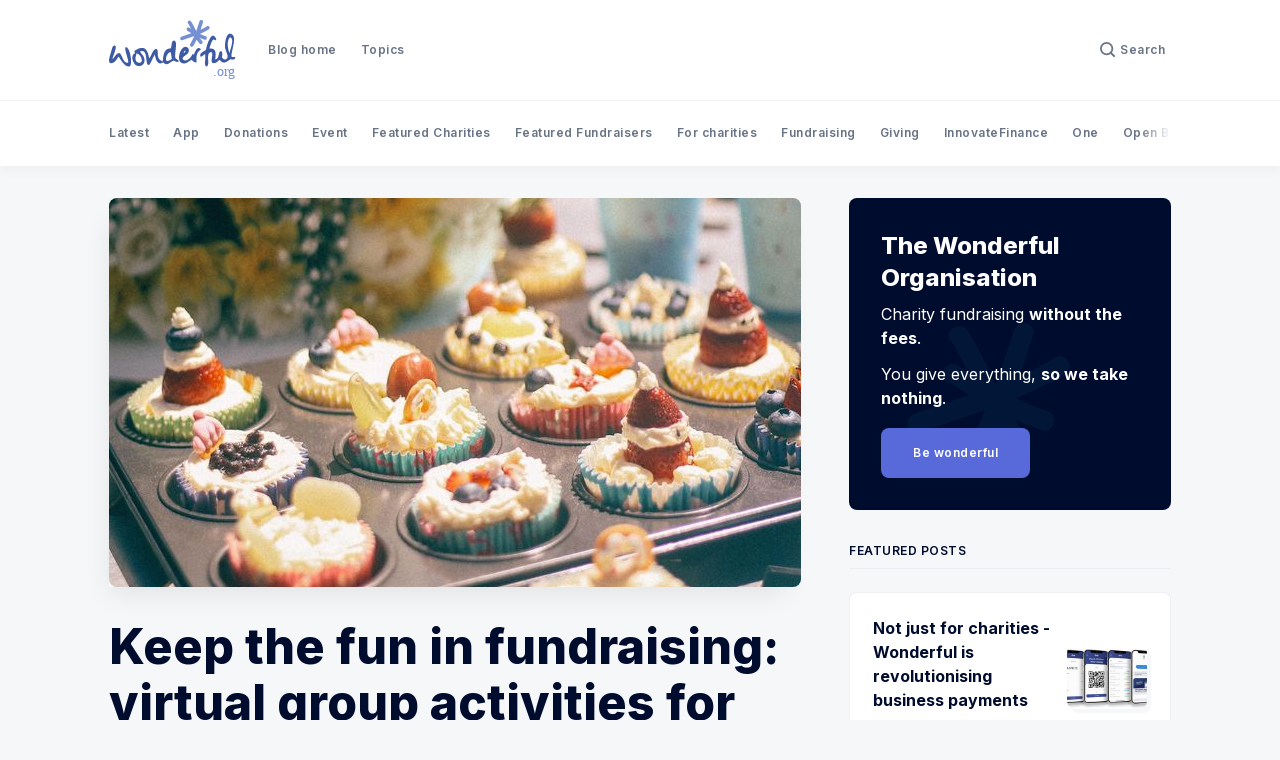

--- FILE ---
content_type: text/html; charset=utf-8
request_url: https://blog.wonderful.org/fun-virtual-group-activities-for-team-bonding/
body_size: 25425
content:
<!doctype html>
<html lang='en'>

<head>
  <meta charset='utf-8'>
  <meta http-equiv='X-UA-Compatible' content='IE=edge'>

  <title>Keep the fun in fundraising: virtual group activities for team bonding</title>
  <meta name='viewport' content='width=device-width, initial-scale=1.0'>

  
<link rel='preconnect' href='https://fonts.gstatic.com'>

<link rel='preconnect' href='https://fonts.gstatic.com' crossorigin>

<link rel='preload' as='style' href='https://fonts.googleapis.com/css2?family=Inter:wght@400;500;600;700;800;900&display=swap'>

<link rel='stylesheet' href='https://fonts.googleapis.com/css2?family=Inter:wght@400;500;600;700;800;900&display=swap' media='print' onload="this.media='all'">  <style>
@charset "UTF-8";:root{--color-headerCard-light:#FFF;--color-headerCard-dark:#000;--color-text-headerCardStyleLight:var(--color-headerCard-dark);--color-background-headerCardStyleLight:var(--color-headerCard-light);--color-text-button-headerCardStyleLight:var(--color-headerCard-light);--color-background-button-headerCardStyleLight:var(--ghost-accent-color);--color-text-headerCardStyleDark:var(--color-headerCard-light);--color-background-headerCardStyleDark:var(--color-headerCard-dark);--color-text-button-headerCardStyleDark:var(--color-headerCard-dark);--color-background-button-headerCardStyleDark:var(--color-headerCard-light);--color-text-headerCardStyleAccent:var(--color-headerCard-light);--color-background-headerCardStyleAccent:var(--ghost-accent-color);--color-text-button-headerCardStyleAccent:var(--color-headerCard-dark);--color-background-button-headerCardStyleAccent:var(--color-headerCard-light);--color-text-headerCardStyleImage:var(--color-headerCard-light);--color-background-headerCardStyleImage:var(--color-headerCard-dark);--color-text-button-headerCardStyleImage:var(--color-headerCard-dark);--color-background-button-headerCardStyleImage:var(--color-headerCard-light)}:root{--color-text-button:var(--color-text-white);--color-background-button:var(--ghost-accent-color)}:root{--grid-width:1142px;--grid-outer-gutter:var(--space-16);--grid-column-medium-gutter:var(--space-16);--grid-column-large-gutter:var(--space-24)}:root{--color-text-primary:#000C2D;--color-text-secondary:#687385;--color-text-white:#FFFFFF;--color-text-error:#A01F1F;--color-text-success:#085E38;--color-background-primary:#F5F7F9;--color-background-secondary:#FFFFFF;--color-background-info:#F3F6FF;--color-background-success:#ECFDF5;--color-background-warning:#FFFAF2;--color-background-danger:#FDF4F4;--color-border-primary:#DFE3E9;--color-border-info:#3366FF;--color-border-success:#52BD95;--color-border-warning:#FFB020;--color-border-danger:#D14343;--color-subscribe-form-icon:#021637;--color-background-subscribe-form:var(--color-text-primary)}:root{--space-2:2px;--space-4:4px;--space-8:8px;--space-12:12px;--space-16:16px;--space-20:20px;--space-24:24px;--space-32:32px;--space-40:40px;--space-48:48px;--space-56:56px;--space-64:64px;--space-72:72px;--space-80:80px;--space-96:96px;--space-128:128px;--space-160:160px;--space-168:168px}:root{--global-transition:500ms;--global-faster-transition:.26s;--global-border-radius:var(--space-8);--global-letter-spacing:.5px}/*! normalize.css v8.0.1 | MIT License | github.com/necolas/normalize.css */html{line-height:1.15;-webkit-text-size-adjust:100%}body{margin:0}main{display:block}h1{font-size:2em;margin:.67em 0}hr{box-sizing:content-box;height:0;overflow:visible}pre{font-family:monospace,monospace;font-size:1em}a{background-color:transparent}abbr[title]{border-bottom:none;text-decoration:underline;-webkit-text-decoration:underline dotted;text-decoration:underline dotted}b,strong{font-weight:bolder}code,kbd,samp{font-family:monospace,monospace;font-size:1em}small{font-size:80%}sub,sup{font-size:75%;line-height:0;position:relative;vertical-align:baseline}sub{bottom:-.25em}sup{top:-.5em}img{border-style:none}button,input,optgroup,select,textarea{font-family:inherit;font-size:100%;line-height:1.15;margin:0}button,input{overflow:visible}button,select{text-transform:none}[type=button],[type=reset],[type=submit],button{-webkit-appearance:button}[type=button]::-moz-focus-inner,[type=reset]::-moz-focus-inner,[type=submit]::-moz-focus-inner,button::-moz-focus-inner{border-style:none;padding:0}[type=button]:-moz-focusring,[type=reset]:-moz-focusring,[type=submit]:-moz-focusring,button:-moz-focusring{outline:1px dotted ButtonText}fieldset{padding:.35em .75em .625em}legend{box-sizing:border-box;color:inherit;display:table;max-width:100%;padding:0;white-space:normal}progress{vertical-align:baseline}textarea{overflow:auto}[type=checkbox],[type=radio]{box-sizing:border-box;padding:0}[type=number]::-webkit-inner-spin-button,[type=number]::-webkit-outer-spin-button{height:auto}[type=search]{-webkit-appearance:textfield;outline-offset:-2px}[type=search]::-webkit-search-decoration{-webkit-appearance:none}::-webkit-file-upload-button{-webkit-appearance:button;font:inherit}details{display:block}summary{display:list-item}template{display:none}[hidden]{display:none}code[class*=language-],pre[class*=language-]{color:#000;background:0 0;text-shadow:0 1px #fff;font-family:Consolas,Monaco,"Andale Mono","Ubuntu Mono",monospace;font-size:1em;text-align:left;white-space:pre;word-spacing:normal;word-break:normal;word-wrap:normal;line-height:1.5;-moz-tab-size:4;-o-tab-size:4;tab-size:4;-webkit-hyphens:none;-ms-hyphens:none;hyphens:none}code[class*=language-] ::-moz-selection,code[class*=language-]::-moz-selection,pre[class*=language-] ::-moz-selection,pre[class*=language-]::-moz-selection{text-shadow:none;background:#b3d4fc}code[class*=language-] ::-moz-selection,code[class*=language-]::-moz-selection,pre[class*=language-] ::-moz-selection,pre[class*=language-]::-moz-selection{text-shadow:none;background:#b3d4fc}code[class*=language-] ::selection,code[class*=language-]::selection,pre[class*=language-] ::selection,pre[class*=language-]::selection{text-shadow:none;background:#b3d4fc}@media print{code[class*=language-],pre[class*=language-]{text-shadow:none}}pre[class*=language-]{padding:1em;margin:.5em 0;overflow:auto}:not(pre)>code[class*=language-],pre[class*=language-]{background:#f5f2f0}:not(pre)>code[class*=language-]{padding:.1em;border-radius:.3em;white-space:normal}.token.cdata,.token.comment,.token.doctype,.token.prolog{color:#708090}.token.punctuation{color:#999}.token.namespace{opacity:.7}.token.boolean,.token.constant,.token.deleted,.token.number,.token.property,.token.symbol,.token.tag{color:#905}.token.attr-name,.token.builtin,.token.char,.token.inserted,.token.selector,.token.string{color:#690}.language-css .token.string,.style .token.string,.token.entity,.token.operator,.token.url{color:#9a6e3a;background:hsla(0,0%,100%,.5)}.token.atrule,.token.attr-value,.token.keyword{color:#07a}.token.class-name,.token.function{color:#dd4a68}.token.important,.token.regex,.token.variable{color:#e90}.token.bold,.token.important{font-weight:700}.token.italic{font-style:italic}.token.entity{cursor:help}.tooltipped{position:relative}.tooltipped::after{position:absolute;z-index:1000000;display:none;padding:.5em .75em;font:normal normal 11px/1.5 -apple-system,BlinkMacSystemFont,"Segoe UI",Helvetica,Arial,sans-serif,"Apple Color Emoji","Segoe UI Emoji";-webkit-font-smoothing:subpixel-antialiased;color:var(--color-fg-on-emphasis);text-align:center;text-decoration:none;text-shadow:none;text-transform:none;letter-spacing:normal;word-wrap:break-word;white-space:pre;pointer-events:none;content:attr(aria-label);background:var(--color-neutral-emphasis-plus);border-radius:6px;opacity:0}.tooltipped::before{position:absolute;z-index:1000001;display:none;width:0;height:0;color:var(--color-neutral-emphasis-plus);pointer-events:none;content:"";border:6px solid transparent;opacity:0}@-webkit-keyframes tooltip-appear{from{opacity:0}to{opacity:1}}@keyframes tooltip-appear{from{opacity:0}to{opacity:1}}.tooltipped:active::after,.tooltipped:active::before,.tooltipped:focus::after,.tooltipped:focus::before,.tooltipped:hover::after,.tooltipped:hover::before{display:inline-block;text-decoration:none;-webkit-animation-name:tooltip-appear;animation-name:tooltip-appear;-webkit-animation-duration:.1s;animation-duration:.1s;-webkit-animation-fill-mode:forwards;animation-fill-mode:forwards;-webkit-animation-timing-function:ease-in;animation-timing-function:ease-in;-webkit-animation-delay:.4s;animation-delay:.4s}.tooltipped-no-delay:active::after,.tooltipped-no-delay:active::before,.tooltipped-no-delay:focus::after,.tooltipped-no-delay:focus::before,.tooltipped-no-delay:hover::after,.tooltipped-no-delay:hover::before{-webkit-animation-delay:0s;animation-delay:0s}.tooltipped-multiline:active::after,.tooltipped-multiline:focus::after,.tooltipped-multiline:hover::after{display:table-cell}.tooltipped-s::after,.tooltipped-se::after,.tooltipped-sw::after{top:100%;right:50%;margin-top:6px}.tooltipped-s::before,.tooltipped-se::before,.tooltipped-sw::before{top:auto;right:50%;bottom:-7px;margin-right:-6px;border-bottom-color:var(--color-neutral-emphasis-plus)}.tooltipped-se::after{right:auto;left:50%;margin-left:-16px}.tooltipped-sw::after{margin-right:-16px}.tooltipped-n::after,.tooltipped-ne::after,.tooltipped-nw::after{right:50%;bottom:100%;margin-bottom:6px}.tooltipped-n::before,.tooltipped-ne::before,.tooltipped-nw::before{top:-7px;right:50%;bottom:auto;margin-right:-6px;border-top-color:var(--color-neutral-emphasis-plus)}.tooltipped-ne::after{right:auto;left:50%;margin-left:-16px}.tooltipped-nw::after{margin-right:-16px}.tooltipped-n::after,.tooltipped-s::after{transform:translateX(50%)}.tooltipped-w::after{right:100%;bottom:50%;margin-right:6px;transform:translateY(50%)}.tooltipped-w::before{top:50%;bottom:50%;left:-7px;margin-top:-6px;border-left-color:var(--color-neutral-emphasis-plus)}.tooltipped-e::after{bottom:50%;left:100%;margin-left:6px;transform:translateY(50%)}.tooltipped-e::before{top:50%;right:-7px;bottom:50%;margin-top:-6px;border-right-color:var(--color-neutral-emphasis-plus)}.tooltipped-align-right-1::after,.tooltipped-align-right-2::after{right:0;margin-right:0}.tooltipped-align-right-1::before{right:10px}.tooltipped-align-right-2::before{right:15px}.tooltipped-align-left-1::after,.tooltipped-align-left-2::after{left:0;margin-left:0}.tooltipped-align-left-1::before{left:5px}.tooltipped-align-left-2::before{left:10px}.tooltipped-multiline::after{width:-webkit-max-content;width:-moz-max-content;width:max-content;max-width:250px;word-wrap:break-word;white-space:pre-line;border-collapse:separate}.tooltipped-multiline.tooltipped-n::after,.tooltipped-multiline.tooltipped-s::after{right:auto;left:50%;transform:translateX(-50%)}.tooltipped-multiline.tooltipped-e::after,.tooltipped-multiline.tooltipped-w::after{right:100%}@media screen and (min-width:0\0){.tooltipped-multiline::after{width:250px}}.tooltipped-sticky::after,.tooltipped-sticky::before{display:inline-block}.tooltipped-sticky.tooltipped-multiline::after{display:table-cell}.tooltipped:before{color:var(--color-background-secondary)}.tooltipped:after{font-size:12px;line-height:18px;font-family:Inter,-apple-system,BlinkMacSystemFont,"Segoe UI",Helvetica,Arial,sans-serif,"Apple Color Emoji","Segoe UI Emoji","Segoe UI Symbol";color:var(--color-text-secondary);padding:var(--space-8) var(--space-16);border-radius:var(--global-border-radius);background-color:var(--color-background-secondary);box-shadow:inset 0 0 0 .5px var(--color-border-primary)}@-webkit-keyframes spin{100%{transform:rotate(360deg)}}@keyframes spin{100%{transform:rotate(360deg)}}.icon{position:relative;display:inline-block;width:25px;height:25px;overflow:hidden;fill:currentColor}.icon__cnt{width:100%;height:100%;background:inherit;fill:inherit;pointer-events:none;transform:translateX(0);-ms-transform:translate(.5px,-.3px)}.icon--m{width:50px;height:50px}.icon--l{width:100px;height:100px}.icon--xl{width:150px;height:150px}.icon--xxl{width:200px;height:200px}.icon__spinner{position:absolute;top:0;left:0;width:100%;height:100%}.icon--ei-spinner .icon__spinner,.icon--ei-spinner-2 .icon__spinner{-webkit-animation:spin 1s steps(12) infinite;animation:spin 1s steps(12) infinite}.icon--ei-spinner-3 .icon__spinner{-webkit-animation:spin 1.5s linear infinite;animation:spin 1.5s linear infinite}.icon--ei-sc-facebook{fill:#3b5998}.icon--ei-sc-github{fill:#333}.icon--ei-sc-google-plus{fill:#dd4b39}.icon--ei-sc-instagram{fill:#3f729b}.icon--ei-sc-linkedin{fill:#0976b4}.icon--ei-sc-odnoklassniki{fill:#ed812b}.icon--ei-sc-skype{fill:#00aff0}.icon--ei-sc-soundcloud{fill:#f80}.icon--ei-sc-tumblr{fill:#35465c}.icon--ei-sc-twitter{fill:#55acee}.icon--ei-sc-vimeo{fill:#1ab7ea}.icon--ei-sc-vk{fill:#45668e}.icon--ei-sc-youtube{fill:#e52d27}.icon--ei-sc-pinterest{fill:#bd081c}.icon--ei-sc-telegram{fill:#08c}.icon{width:var(--space-24);height:var(--space-24)}.icon--m{width:var(--space-48);height:var(--space-48)}img[data-action=zoom]{cursor:pointer;cursor:-moz-zoom-in}.zoom-img,.zoom-img-wrap{position:relative;z-index:666;transition:all .3s}img.zoom-img{cursor:pointer;cursor:-moz-zoom-out}.zoom-overlay{z-index:420;background:#fff;position:fixed;top:0;left:0;right:0;bottom:0;pointer-events:none;filter:"alpha(opacity=0)";opacity:0;transition:opacity .3s}.zoom-overlay-open .zoom-overlay{filter:"alpha(opacity=100)";opacity:1}.zoom-overlay-open,.zoom-overlay-transitioning{cursor:default}.zoom-overlay{background-color:var(--color-background-primary)}.commento-root{padding:var(--space-32)!important}.commento-root .commento-markdown-help tr td pre{padding:initial;background:0 0}.commento-root .kg-blockquote-alt,.commento-root blockquote{border-top:0;font-weight:inherit;box-shadow:none}.commento-root .commento-markdown-help tr td{border:0}.commento-root .commento-markdown-help{border-collapse:initial}html{box-sizing:border-box}*,:after,:before{box-sizing:inherit}.kg-blockquote-alt,blockquote,body,dd,dl,fieldset,figure,h1,h2,h3,h4,h5,h6,hr,legend,ol,p,pre,ul{margin:0;padding:0}li>ol,li>ul{margin-bottom:0}table{border-collapse:collapse;border-spacing:0}@media (prefers-reduced-motion:reduce){*{-webkit-animation:none!important;animation:none!important;transition:none!important}}.o-grid{margin:0 auto;max-width:var(--grid-width);padding:0 var(--grid-outer-gutter)}@media (min-width:40em){.o-grid{display:flex;flex-wrap:wrap}}.o-grid .o-grid{padding:0}@media (min-width:40em){.o-grid .o-grid{margin-right:calc(var(--grid-column-medium-gutter) * -1);margin-left:calc(var(--grid-column-medium-gutter) * -1)}}@media (min-width:64em){.o-grid .o-grid{margin-right:calc(var(--grid-column-large-gutter) * -1);margin-left:calc(var(--grid-column-large-gutter) * -1)}}.o-grid--center{align-items:center}.o-grid--full{max-width:100vw}@media (min-width:40em){.o-grid__col{flex-grow:1;padding-right:var(--grid-column-medium-gutter);padding-left:var(--grid-column-medium-gutter)}}@media (min-width:64em){.o-grid__col{flex-grow:1;padding-right:var(--grid-column-large-gutter);padding-left:var(--grid-column-large-gutter)}}.o-grid__col--1-3-s{width:33.3333333333%}.o-grid__col--2-3-s{width:66.6666666667%}.o-grid__col--1-4-s{width:25%}.o-grid__col--2-4-s{width:50%}.o-grid__col--3-4-s{width:75%}.o-grid__col--4-4-s{width:100%}@media (min-width:40em){.o-grid__col--1-3-m{width:33.3333333333%}.o-grid__col--2-3-m{width:66.6666666667%}.o-grid__col--1-4-m{width:25%}.o-grid__col--2-4-m{width:50%}.o-grid__col--3-4-m{width:75%}.o-grid__col--9-10-m{width:90%}.o-grid__col--4-4-m{width:100%}}@media (min-width:64em){.o-grid__col--1-3-l{width:33.3333333333%}.o-grid__col--2-3-l{width:66.6666666667%}.o-grid__col--1-4-l{width:25%}.o-grid__col--2-4-l{width:50%}.o-grid__col--3-4-l{width:75%}.o-grid__col--4-4-l{width:100%}}.o-grid__col--full{width:100%}.o-grid__col--center{margin:0 auto;flex-grow:initial}.o-grid__col--end{margin-left:auto}.o-grid__col--initial-grow{flex-grow:initial}.c-site-container{display:flex;min-height:100vh;position:relative;flex-direction:column}.c-site-container .o-wrapper{flex:1 0 auto}.o-plain-list{margin:0;padding:0;list-style:none}body{direction:ltr;color:var(--color-text-primary);font-size:16px;font-family:Inter,-apple-system,BlinkMacSystemFont,"Segoe UI",Helvetica,Arial,sans-serif,"Apple Color Emoji","Segoe UI Emoji","Segoe UI Symbol";line-height:1.5;background-color:var(--color-background-primary);-webkit-font-smoothing:antialiased;-moz-osx-font-smoothing:grayscale}a{color:inherit;text-decoration:none}dd,ol,ul{margin-left:var(--space-16)}img{height:auto;display:block;max-width:100%;font-style:italic}hr{border:0;margin-bottom:var(--space-32)}hr.seperator{margin-top:var(--space-32);border-bottom:.5px solid var(--color-border-primary)}h1,h2,h3,h4,h5,h6{font-weight:800}h1{font-size:56px;line-height:64px}h2{font-size:48px;line-height:56px}h3{font-size:40px;line-height:48px}h4{font-size:32px;line-height:40px}h5{font-size:24px;line-height:32px}h6{font-size:20px;line-height:24px}b,strong{font-weight:700}.kg-blockquote-alt,blockquote{padding:var(--space-24) 0;font-size:24px;line-height:32px;border-top:var(--space-8) solid var(--ghost-accent-color);box-shadow:0 1px 0 0 var(--ghost-accent-color)}@media (min-width:64em){.kg-blockquote-alt,blockquote{font-size:32px;line-height:40px}}li code,p code{padding:var(--space-4) var(--space-8);border-radius:var(--global-border-radius);background-color:var(--color-background-secondary)}code,code[class*=language-]{font-size:16px;line-height:24px;text-shadow:none;color:var(--color-text-primary)}.kg-code-card,pre,pre[class*=language-]{width:100%;overflow-x:auto;border-radius:var(--global-border-radius)}pre,pre[class*=language-]{padding:var(--space-32);margin-top:var(--space-32);margin-bottom:0;background-color:var(--color-background-secondary)}.kg-code-card pre{margin-top:0}.token.operator{background-color:transparent}input[type=color],input[type=date],input[type=datetime-local],input[type=datetime],input[type=email],input[type=month],input[type=number],input[type=password],input[type=search],input[type=tel],input[type=text],input[type=time],input[type=url],input[type=week],select,textarea{width:100%;display:block;font-size:16px;line-height:24px;color:var(--color-text-primary);background-color:var(--color-background-primary);font-family:Inter,-apple-system,BlinkMacSystemFont,"Segoe UI",Helvetica,Arial,sans-serif,"Apple Color Emoji","Segoe UI Emoji","Segoe UI Symbol";border:1px solid var(--color-border-primary);border-radius:var(--global-border-radius);margin-bottom:var(--space-16);padding:var(--space-12) var(--space-24)}input[type=color]::-moz-placeholder,input[type=date]::-moz-placeholder,input[type=datetime-local]::-moz-placeholder,input[type=datetime]::-moz-placeholder,input[type=email]::-moz-placeholder,input[type=month]::-moz-placeholder,input[type=number]::-moz-placeholder,input[type=password]::-moz-placeholder,input[type=search]::-moz-placeholder,input[type=tel]::-moz-placeholder,input[type=text]::-moz-placeholder,input[type=time]::-moz-placeholder,input[type=url]::-moz-placeholder,input[type=week]::-moz-placeholder,select::-moz-placeholder,textarea::-moz-placeholder{opacity:1;color:var(--color-text-secondary)}input[type=color]:-ms-input-placeholder,input[type=date]:-ms-input-placeholder,input[type=datetime-local]:-ms-input-placeholder,input[type=datetime]:-ms-input-placeholder,input[type=email]:-ms-input-placeholder,input[type=month]:-ms-input-placeholder,input[type=number]:-ms-input-placeholder,input[type=password]:-ms-input-placeholder,input[type=search]:-ms-input-placeholder,input[type=tel]:-ms-input-placeholder,input[type=text]:-ms-input-placeholder,input[type=time]:-ms-input-placeholder,input[type=url]:-ms-input-placeholder,input[type=week]:-ms-input-placeholder,select:-ms-input-placeholder,textarea:-ms-input-placeholder{opacity:1;color:var(--color-text-secondary)}input[type=color]::placeholder,input[type=date]::placeholder,input[type=datetime-local]::placeholder,input[type=datetime]::placeholder,input[type=email]::placeholder,input[type=month]::placeholder,input[type=number]::placeholder,input[type=password]::placeholder,input[type=search]::placeholder,input[type=tel]::placeholder,input[type=text]::placeholder,input[type=time]::placeholder,input[type=url]::placeholder,input[type=week]::placeholder,select::placeholder,textarea::placeholder{opacity:1;color:var(--color-text-secondary)}table{width:100%;max-width:100%;background-color:var(--color-background-secondary)}table caption{padding:var(--space-16);border-style:solid;border-width:.5px .5px 0 .5px;border-color:var(--color-border-primary);background-color:var(--color-background-secondary)}table td,table th{text-align:left;padding:var(--space-16);white-space:nowrap;border:.5px solid var(--color-border-primary)}table tbody+tbody{border-top:2px solid var(--color-border-primary)}.responsive-table{display:block;width:100%;overflow-x:auto;word-break:initial}:lang(ar) *{letter-spacing:initial!important}:lang(ar) .c-nav__item{font-size:14px}:lang(ar) .icon--ei-chevron-right .icon__cnt{transform:scaleX(-1)}.c-skip-to-content{position:absolute;z-index:1;top:calc(var(--space-48) * -1);left:var(--space-16);padding:var(--space-8) var(--space-16);border-radius:var(--global-border-radius);background-color:var(--color-background-primary);box-shadow:inset 0 0 0 .5px var(--color-border-primary)}.c-skip-to-content:focus{top:var(--space-16)}.c-header{position:relative;padding:var(--space-20) 0;box-shadow:0 .5px 0 0 var(--color-border-primary);background-color:var(--color-background-secondary)}.c-header__inner{position:relative;display:flex;align-items:center;justify-content:space-between}.c-logo{margin-right:var(--space-32)}.c-logo__link{display:block;line-height:1;font-weight:700;font-size:22px;transition:color var(--global-faster-transition) ease-in-out}.c-logo__link:active,.c-logo__link:focus,.c-logo__link:hover{color:var(--ghost-accent-color)}.c-logo__img{max-height:var(--space-32)}@media (max-width:63.99em){.c-nav-wrap{display:flex;align-items:center;flex-direction:column;position:fixed;top:0;bottom:0;right:0;left:0;z-index:10;width:100%;height:100vh;padding-top:var(--space-72);background-color:var(--color-background-primary);visibility:hidden;transform:scale(.96)}.c-nav-wrap.is-active{opacity:1;visibility:visible;display:block;transform:scale(1);transition:all calc(var(--global-transition)/ 2) cubic-bezier(.694,0,.335,1)}}@media (min-width:64em){.c-nav-wrap{display:block;flex:2;display:flex;align-items:center;justify-content:space-between}}@media (max-width:63.99em){.c-nav{width:100%;padding-left:var(--space-32);padding-right:var(--space-32)}}@media (min-width:64em){.c-nav{display:flex;align-items:center;justify-content:flex-end}.c-nav--left{justify-content:end}.c-nav--right{justify-content:flex-end}}@media (max-width:63.99em){.c-nav__dropDown{margin-left:var(--space-16)}.c-nav__dropDown .c-nav__item{margin-bottom:0}}@media (min-width:64em){.c-nav__dropDown{position:absolute;top:var(--space-16);z-index:10;opacity:0;visibility:hidden;padding:var(--space-16);border-radius:var(--global-border-radius);background-color:var(--color-background-secondary);border:.5px solid var(--color-border-primary)}.c-nav__dropDown .c-nav__item{margin:0!important}.c-nav__dropDown .c-nav__link{padding:var(--space-8) var(--space-16);border-radius:var(--global-border-radius)}.c-nav__dropDown .c-nav__link:active,.c-nav__dropDown .c-nav__link:focus,.c-nav__dropDown .c-nav__link:hover{background-color:var(--color-background-primary)}}@media (min-width:64em){.c-nav__item:not(:last-child){margin-right:var(--space-24)}}@media (max-width:63.99em){.c-nav__item{margin-bottom:var(--space-16)}}@media (min-width:64em){.c-nav__item--hasDropDown{position:relative}.c-nav__item--hasDropDown>.c-nav__link:after{content:"↓";padding-left:var(--space-4)}.c-nav__item--hasDropDown:focus-within>.c-nav__link,.c-nav__item--hasDropDown:hover>.c-nav__link{color:var(--color-text-primary)}.c-nav__item--hasDropDown:focus-within .c-nav__dropDown,.c-nav__item--hasDropDown:hover .c-nav__dropDown{opacity:1;visibility:visible}}.c-nav__link{display:flex;align-items:center;font-size:12px;line-height:18px;font-weight:600;white-space:nowrap;color:var(--color-text-secondary);letter-spacing:var(--global-letter-spacing);transition:color var(--global-faster-transition)}@media (max-width:63.99em){.c-nav__link{font-size:14px;line-height:22px}}.c-nav__link--current{color:var(--color-text-primary)}.home-template .c-nav__link--current{color:var(--color-text-secondary)}.c-nav__link:active,.c-nav__link:focus,.c-nav__link:hover{color:var(--color-text-primary)}.c-nav__icon-search{width:var(--space-16);height:var(--space-16);margin-right:var(--space-4)}.c-nav-toggle{position:absolute;top:50%;right:0;z-index:10;height:var(--space-16);width:var(--space-24);cursor:pointer;transform:translateY(-50%)}@media (min-width:64em){.c-nav-toggle{display:none}}.c-nav-toggle__icon{position:absolute;left:0;height:1px;width:var(--space-24);background:var(--color-text-primary);cursor:pointer}.c-nav-toggle__icon:after,.c-nav-toggle__icon:before{content:"";display:block;height:100%;background-color:inherit}.c-nav-toggle__icon:before{transform:translateY(16px)}.c-nav-toggle__icon:after{transform:translateY(7px)}.c-nav-toggle--close .c-nav-toggle__icon{height:2px;background-color:transparent}.c-nav-toggle--close .c-nav-toggle__icon:after,.c-nav-toggle--close .c-nav-toggle__icon:before{position:relative;visibility:visible;background:var(--color-text-primary)}.c-nav-toggle--close .c-nav-toggle__icon:before{top:9px;transform:rotate(-45deg)}.c-nav-toggle--close .c-nav-toggle__icon:after{top:7px;transform:rotate(45deg)}.toggle-search-button{border:0;outline:0;cursor:pointer;background-color:transparent}.c-post-media{margin-bottom:var(--space-32)}.c-post-media--no-caption{box-shadow:-8px 16px 24px -8px rgba(0,0,0,.08)}.c-post-media__wrap{position:relative;background-color:var(--color-background-secondary);border-radius:var(--global-border-radius)}.c-post-media__wrap:after{content:"";display:block;height:0;width:100%;padding-bottom:56.25%}.c-post-media__image{position:absolute;top:0;left:0;width:100%;height:100%;-o-object-fit:cover;object-fit:cover;border-radius:var(--global-border-radius)}.c-post-media--with-caption .c-post-media__image{border-bottom-left-radius:0;border-bottom-right-radius:0}.c-post-media__caption{width:100%;text-align:center;padding:var(--space-16);color:var(--color-text-secondary);font-size:12px;line-height:18px;font-weight:500;border-bottom-left-radius:var(--global-border-radius);border-bottom-right-radius:var(--global-border-radius);letter-spacing:var(--global-letter-spacing);background-color:var(--color-background-secondary)}.c-post-media__caption a{color:var(--color-text-primary);text-decoration:underline}.c-post-media__caption a:active,.c-post-media__caption a:focus,.c-post-media__caption a:hover{color:var(--ghost-accent-color);text-decoration:underline}.c-post-header{margin-bottom:var(--space-32)}.c-post-header__title{margin-bottom:0;font-size:32px;line-height:40px}@media (min-width:40em){.c-post-header__title{font-size:40px;line-height:48px}}@media (min-width:64em){.c-post-header__title{font-size:48px;line-height:56px}}.c-post-header__excerpt{margin-left:auto;margin-right:auto;margin-top:var(--space-16);color:var(--color-text-secondary);font-size:20px;line-height:24px}@media (min-width:64em){.c-post-header__excerpt{font-size:24px;line-height:32px}}.c-post-header__meta{margin-top:var(--space-32);font-size:12px;line-height:18px;letter-spacing:var(--global-letter-spacing)}@media (min-width:40em){.c-post-header__meta{display:flex;align-items:center}}.c-post-header__authors{display:flex;grid-gap:var(--space-8);align-items:center}.c-post-header__authors-images{display:flex;grid-gap:var(--space-8)}.c-post-header__authors-names{font-weight:600;color:var(--color-text-secondary)}.c-post-header__authors-names a{color:var(--color-text-primary)}.c-post-header__author-image-wrap{display:block;width:var(--space-32);height:var(--space-32);border-radius:100%;background-color:var(--color-background-secondary)}.c-post-header__author-image{width:var(--space-32);height:var(--space-32);-o-object-fit:cover;object-fit:cover;border-radius:100%}.c-share{display:flex}@media (max-width:39.99em){.c-share{margin-top:var(--space-16);justify-content:flex-start}}@media (min-width:40em){.c-share{margin-left:auto}}.c-share__item:not(:last-child){margin-right:var(--space-8)}.c-share__link{display:flex;align-items:center;justify-content:center;width:var(--space-40);height:var(--space-40);border-radius:100%;background-color:var(--color-background-secondary);box-shadow:inset 0 0 0 .5px var(--color-border-primary)}.c-share__link:active .c-share__icon,.c-share__link:focus .c-share__icon,.c-share__link:hover .c-share__icon{fill:var(--color-text-primary)}.c-share__icon{fill:var(--color-text-secondary);transition:fill var(--global-transition)}.c-post>*+*{margin-top:var(--space-32)}@media (max-width:63.99em){.c-post .c-subscribe--center{display:none}}.c-content{display:flex;align-items:center;flex-direction:column;word-break:break-word}.c-content--has-shadow{-webkit-mask-image:linear-gradient(to bottom,var(--color-text-primary) 30%,transparent 100%);mask-image:linear-gradient(to bottom,var(--color-text-primary) 30%,transparent 100%)}.c-content>*{width:auto;min-width:100%}.c-content>*{font-size:18px;line-height:28px}.c-content>*+*{margin-top:var(--space-32)}.c-content a:not([class]){text-decoration:underline}.c-content a:not([class]):active,.c-content a:not([class]):focus,.c-content a:not([class]):hover{text-decoration:none}.c-content table{font-size:16px;line-height:24px;font-family:Inter,-apple-system,BlinkMacSystemFont,"Segoe UI",Helvetica,Arial,sans-serif,"Apple Color Emoji","Segoe UI Emoji","Segoe UI Symbol"}.c-content hr{display:flex;align-items:center;justify-content:center;position:relative;bottom:var(--space-4);margin-bottom:0}.c-content hr:before{content:". . .";color:var(--color-text-primary)}.c-content h1,.c-content h2,.c-content h3,.c-content h4,.c-content h5,.c-content h6{margin-top:var(--space-48)}.c-content h1:first-child,.c-content h2:first-child,.c-content h3:first-child,.c-content h4:first-child,.c-content h5:first-child,.c-content h6:first-child{margin-top:0}.c-content h1+*,.c-content h2+*,.c-content h3+*,.c-content h4+*,.c-content h5+*,.c-content h6+*{margin-top:var(--space-8)}.c-content h1{font-size:40px;line-height:48px}.c-content h1+h2,.c-content h1+h3,.c-content h1+h4,.c-content h1+h5,.c-content h1+h6{margin-top:var(--space-16)}.c-content h2{font-size:32px;line-height:40px}.c-content h2+h3,.c-content h2+h4,.c-content h2+h5,.c-content h2+h6{margin-top:var(--space-16)}.c-content h3{font-size:24px;line-height:32px}.c-content h3+h4,.c-content h3+h5,.c-content h3+h6{margin-top:var(--space-16)}.c-content h4{font-size:20px;line-height:24px}.c-content h4+h5,.c-content h4+h6{margin-top:var(--space-8)}.c-content h5{font-size:16px;line-height:20px}.c-content h5+h6{margin-top:var(--space-8)}.c-content dd,.c-content ol,.c-content ul{padding-left:var(--space-8);padding-right:var(--space-16)}.c-content dd>*+*,.c-content ol>*+*,.c-content ul>*+*{margin-top:var(--space-8)}.c-content dd:not(:root:root),.c-content ol:not(:root:root),.c-content ul:not(:root:root){-webkit-padding-start:var(--space-16)}.c-content .gh-post-upgrade-cta{display:none;visibility:hidden}.u-drop-cap--block-large::first-letter,.u-drop-cap--block-medium::first-letter,.u-drop-cap--block-small::first-letter,.u-drop-cap--large::first-letter,.u-drop-cap--medium::first-letter,.u-drop-cap--small::first-letter{float:left;margin-top:var(--space-8);font-family:Georgia,serif}.u-drop-cap--small::first-letter{font-size:55px;line-height:40px;margin-right:var(--space-8)}.u-drop-cap--medium::first-letter{font-size:98px;line-height:66px;margin-right:var(--space-12)}.u-drop-cap--large::first-letter{font-size:132px;line-height:95px;margin-right:var(--space-16)}.u-drop-cap--block-large::first-letter,.u-drop-cap--block-medium::first-letter,.u-drop-cap--block-small::first-letter{border-radius:var(--space-4);color:var(--color-background-primary);background:var(--color-text-primary)}.u-drop-cap--block-small::first-letter{font-size:28px;line-height:20px;padding:10px;margin-right:var(--space-12)}.u-drop-cap--block-medium::first-letter{font-size:52px;line-height:38px;padding:var(--space-16);margin-right:var(--space-16)}.u-drop-cap--block-large::first-letter{font-size:78px;line-height:58px;padding:20px;margin-right:var(--space-16)}.c-btn,.c-content .kg-header-card-button,.c-content .kg-product-card .kg-product-card-button,.kg-btn,.kg-btn-accent{display:inline-block;padding:var(--space-16) var(--space-32);color:var(--color-text-button);background-color:var(--color-background-button);font-size:12px;line-height:18px;font-weight:600;font-family:Inter,-apple-system,BlinkMacSystemFont,"Segoe UI",Helvetica,Arial,sans-serif,"Apple Color Emoji","Segoe UI Emoji","Segoe UI Symbol";letter-spacing:var(--global-letter-spacing);text-align:center;text-transform:initial;white-space:nowrap;border:none;height:auto;cursor:pointer;border-radius:var(--global-border-radius);transition:all var(--global-faster-transition) ease-in-out}.c-btn:active,.c-btn:focus,.c-btn:hover,.c-content .kg-header-card-button:active,.c-content .kg-header-card-button:focus,.c-content .kg-header-card-button:hover,.c-content .kg-product-card .kg-product-card-button:active,.c-content .kg-product-card .kg-product-card-button:focus,.c-content .kg-product-card .kg-product-card-button:hover,.kg-btn-accent:active,.kg-btn-accent:focus,.kg-btn-accent:hover,.kg-btn:active,.kg-btn:focus,.kg-btn:hover{opacity:.9;text-decoration:none}.c-btn--disabled{opacity:.5;cursor:not-allowed}.c-btn--full{width:100%}.c-btn--fit-content{width:-webkit-fit-content;width:-moz-fit-content;width:fit-content;min-width:-webkit-fit-content;min-width:-moz-fit-content;min-width:fit-content}.c-btn--small{padding:var(--space-8) var(--space-16)}.c-btn--outline{color:var(--ghost-accent-color);background-color:var(--color-background-secondary);box-shadow:inset 0 0 0 1px var(--ghost-accent-color)}.c-btn--outline:active,.c-btn--outline:focus,.c-btn--outline:hover{color:var(--color-text-white);background-color:var(--ghost-accent-color)}.c-btn--danger{color:var(--color-text-white);background-color:var(--color-text-error)}.c-btn--loading,.c-btn.loading,.c-content .c-subscribe-form .kg-header-card-button,.c-content .kg-product-card .c-subscribe-form .kg-product-card-button,.c-content .kg-product-card .loading.kg-product-card-button,.c-content .loading.kg-header-card-button,.c-subscribe-form .c-btn,.c-subscribe-form .c-content .kg-header-card-button,.c-subscribe-form .c-content .kg-product-card .kg-product-card-button,.c-subscribe-form .kg-btn,.c-subscribe-form .kg-btn-accent,.loading.kg-btn,.loading.kg-btn-accent{display:flex;align-items:center;justify-content:center}@keyframes spin{0%{transform:rotate(0)}100%{transform:rotate(360deg)}}.c-btn--loading:after,.c-btn.loading:after,.c-content .c-subscribe-form .kg-header-card-button:after,.c-content .kg-product-card .c-subscribe-form .kg-product-card-button:after,.c-content .kg-product-card .loading.kg-product-card-button:after,.c-content .loading.kg-header-card-button:after,.c-subscribe-form .c-btn:after,.c-subscribe-form .c-content .kg-header-card-button:after,.c-subscribe-form .c-content .kg-product-card .kg-product-card-button:after,.c-subscribe-form .kg-btn-accent:after,.c-subscribe-form .kg-btn:after,.loading.kg-btn-accent:after,.loading.kg-btn:after{margin-left:var(--space-8);content:"";display:block;height:var(--space-16);width:var(--space-16);border:2px solid var(--color-text-white);border-radius:100%;border-right-color:transparent;border-top-color:transparent;-webkit-animation:spin var(--global-transition) infinite linear;animation:spin var(--global-transition) infinite linear}.c-post-card{position:relative;display:flex;width:100%;overflow:hidden;flex-direction:column;margin-bottom:var(--space-32);border-radius:var(--global-border-radius);background-color:var(--color-background-secondary);box-shadow:inset 0 0 0 .5px var(--color-border-primary)}.c-post-card__media{overflow:hidden;background-color:var(--color-background-secondary);box-shadow:inset 0 0 0 .5px var(--color-border-primary)}.c-post-card__image-wrap{display:block;position:relative;padding-top:56.25%}.c-post-card__image{position:absolute;top:0;left:0;width:100%;height:100%;-o-object-fit:cover;object-fit:cover}.c-post-card__content{flex-grow:1;padding:var(--space-24)}@media (min-width:64em){.c-post-card__content{padding:var(--space-32)}}.c-post-card__title{font-weight:900;font-size:20px;line-height:24px}@media (min-width:40em){.c-post-card__title{font-size:24px;line-height:32px}}@media (min-width:64em){.c-post-card__title{font-size:32px;line-height:40px}}.c-post-card__url:after{content:"";position:absolute;left:0;top:0;right:0;bottom:0;z-index:1}.c-post-card__visibility{display:inline-block;font-size:12px;line-height:18px;font-weight:500;color:var(--color-text-success)}.c-post-card__visibility span{display:none}.c-post-card__visibility--members .members,.c-post-card__visibility--paid .paid,.c-post-card__visibility--public .public,.c-post-card__visibility--tiers .paid{display:block}.c-post-card__excerpt{font-size:14px;line-height:22px;font-weight:500;color:var(--color-text-secondary);margin-top:var(--space-8);overflow-y:hidden;display:-webkit-box;-webkit-line-clamp:3;-webkit-box-orient:vertical}.c-post-card__meta{display:flex;align-items:center;justify-content:space-between;position:relative;z-index:2;font-size:12px;line-height:18px;font-weight:500;letter-spacing:var(--global-letter-spacing);margin-top:var(--space-24);padding-top:var(--space-32);border-top:.5px solid var(--color-border-primary)}.c-post-card__authors{display:flex;grid-gap:var(--space-8);align-items:center}.c-post-card__authors-images{display:flex;grid-gap:var(--space-8)}.c-post-card__authors-names{font-weight:600;color:var(--color-text-secondary)}.c-post-card__authors-names a{transition:color var(--global-faster-transition)}.c-post-card__authors-names a:active,.c-post-card__authors-names a:focus,.c-post-card__authors-names a:hover{color:var(--color-text-primary)}.c-post-card__author-image-wrap{display:block;width:var(--space-32);height:var(--space-32);border-radius:100%;background-color:var(--color-background-secondary)}.c-post-card__author-image{width:var(--space-32);height:var(--space-32);-o-object-fit:cover;object-fit:cover;border-radius:100%}.c-post-card__date{font-size:12px;line-height:18px;color:var(--color-text-secondary)}.c-post-card__author_media{width:var(--space-32);height:var(--space-32);margin-right:var(--space-8);border-radius:100%;background-color:var(--color-background-primary)}.c-post-card__author_image{-o-object-fit:cover;object-fit:cover;width:var(--space-32);height:var(--space-32);min-width:var(--space-32);border-radius:100%}.c-post-card__tag a{margin-left:var(--space-8);color:var(--ghost-accent-color);transition:color var(--global-faster-transition)}.c-post-card__tag a:active,.c-post-card__tag a:focus,.c-post-card__tag a:hover{color:var(--color-text-primary)}.c-post-card:active .c-post-card__url,.c-post-card:focus .c-post-card__url,.c-post-card:hover .c-post-card__url{text-decoration:underline}@media (max-width:63.99em){.c-pagination{margin-bottom:var(--space-32)}}.c-subscribe{overflow:hidden;position:relative;word-break:break-word;padding:var(--space-32);color:var(--color-text-white);border-radius:var(--global-border-radius);background-color:var(--color-background-subscribe-form)}.c-subscribe__content{z-index:1;position:relative}@media (min-width:40em){.c-subscribe__content--center{display:flex;align-items:center;flex-direction:column}}.c-subscribe__title{font-size:40px;line-height:48px}.c-subscribe__icon{position:absolute;top:calc(var(--space-128) * -1);right:calc(var(--space-80) * -1)}.c-subscribe__icon svg{fill:var(--color-subscribe-form-icon)}.c-subscribe-form .c-alert{display:none}.c-content .c-subscribe-form .kg-header-card-button,.c-content .kg-product-card .c-subscribe-form .kg-product-card-button,.c-subscribe-form .c-btn,.c-subscribe-form .c-content .kg-header-card-button,.c-subscribe-form .c-content .kg-product-card .kg-product-card-button,.c-subscribe-form .kg-btn,.c-subscribe-form .kg-btn-accent{width:100%}.c-content .c-subscribe-form .kg-header-card-button:after,.c-content .kg-product-card .c-subscribe-form .kg-product-card-button:after,.c-subscribe-form .c-btn:after,.c-subscribe-form .c-content .kg-header-card-button:after,.c-subscribe-form .c-content .kg-product-card .kg-product-card-button:after,.c-subscribe-form .kg-btn-accent:after,.c-subscribe-form .kg-btn:after{display:none}.c-content .c-subscribe-form.loading .kg-header-card-button:after,.c-content .kg-product-card .c-subscribe-form.loading .kg-product-card-button:after,.c-subscribe-form.loading .c-btn:after,.c-subscribe-form.loading .c-content .kg-header-card-button:after,.c-subscribe-form.loading .c-content .kg-product-card .kg-product-card-button:after,.c-subscribe-form.loading .kg-btn-accent:after,.c-subscribe-form.loading .kg-btn:after{display:block}.c-subscribe-form.error .c-alert--error,.c-subscribe-form.invalid .c-alert--invalid,.c-subscribe-form.success .c-alert--success{display:block}@media (min-width:40em){.c-subscribe-form--compact{display:flex;flex-wrap:wrap;flex-direction:column}.c-subscribe-form--compact .form-group{display:flex}.c-content .c-subscribe-form--compact .kg-header-card-button,.c-content .kg-product-card .c-subscribe-form--compact .kg-product-card-button,.c-subscribe-form--compact .c-btn,.c-subscribe-form--compact .c-content .kg-header-card-button,.c-subscribe-form--compact .c-content .kg-product-card .kg-product-card-button,.c-subscribe-form--compact .kg-btn,.c-subscribe-form--compact .kg-btn-accent{flex:3;line-height:initial;border-top-left-radius:0;border-bottom-left-radius:0}.c-subscribe-form--compact .c-subscribe-form__input[type=email]{margin:0;border-right-width:0;border-top-right-radius:0;border-bottom-right-radius:0}}.c-social-icons{display:flex;justify-content:center;gap:var(--space-2);padding:var(--space-24);border-radius:var(--global-border-radius);background-color:var(--color-background-secondary);box-shadow:inset 0 0 0 .5px var(--color-border-primary)}.c-social-icons__item{width:var(--space-40);height:var(--space-40)}.c-social-icons__icon{display:flex;align-items:center;justify-content:center;width:var(--space-40);height:var(--space-40);fill:var(--color-text-secondary);transition:fill var(--global-transition)}.c-social-icons__icon:empty{background-color:var(--color-background-primary)}.c-social-icons__icon:active,.c-social-icons__icon:focus,.c-social-icons__icon:hover{fill:var(--color-text-primary)}.c-footer{padding:var(--space-40) 0;margin-top:var(--space-40);background-color:var(--color-background-secondary);box-shadow:0 0 0 .5px var(--color-border-primary)}@media (min-width:64em){.c-footer{padding-top:var(--space-80)}}@media (max-width:63.99em){.c-footer__section:not(:last-child){margin-bottom:var(--space-16);padding-bottom:var(--space-16)}}@media (max-width:39.99em){.c-footer__section:not(:last-child){margin-bottom:var(--space-24);padding-bottom:var(--space-24);box-shadow:0 .5px 0 0 var(--color-border-primary)}}.c-footer__headline{margin-bottom:var(--space-16);font-size:14px;line-height:22px;font-weight:500;text-transform:uppercase;letter-spacing:var(--global-letter-spacing)}.c-footer__copyright{text-align:center;color:var(--color-text-secondary)}@media (min-width:40em){.c-footer__copyright{padding-top:var(--space-16);margin-top:var(--space-32);border-top:.5px solid var(--color-border-primary)}}.c-footer__copyright a{color:var(--color-text-secondary);transition:color var(--global-faster-transition)}.c-footer__copyright a:active,.c-footer__copyright a:focus,.c-footer__copyright a:hover{color:var(--ghost-accent-color)}.c-footer-list li{margin:0}.c-footer-list a{display:block;padding:0;font-weight:400;font-size:14px;line-height:22px;margin-bottom:var(--space-4);padding-bottom:var(--space-4);transition:color var(--global-faster-transition) ease-in-out}.c-footer-list a:active,.c-footer-list a:focus,.c-footer-list a:hover{color:var(--ghost-accent-color)}.c-title-bar{display:flex;align-items:baseline;justify-content:space-between;margin-bottom:var(--space-24);box-shadow:0 .5px 0 0 var(--color-border-primary)}.c-title-bar__title{margin-bottom:0;padding-bottom:var(--space-8);font-size:12px;line-height:18px;font-weight:600;text-transform:uppercase;letter-spacing:var(--global-letter-spacing)}.c-title-bar__link{display:flex;align-items:center;transition:var(--global-transition)}.c-title-bar__link:active,.c-title-bar__link:focus,.c-title-bar__link:hover{color:var(--ghost-accent-color)}.c-card-author{width:100%;display:flex;padding:var(--space-24);border-radius:var(--global-border-radius);background-color:var(--color-background-secondary);box-shadow:inset 0 0 0 .5px var(--color-border-primary)}.c-card-author__media{width:var(--space-80);height:var(--space-80);border-radius:100%;margin-right:var(--space-24);background-color:var(--color-background-primary)}.c-card-author__image{-o-object-fit:cover;object-fit:cover;width:var(--space-80);height:var(--space-80);min-width:var(--space-80);border-radius:100%}.c-card-author__name{font-size:18px;line-height:28px;font-weight:700}.c-card-author__name a{transition:var(--global-transition)}.c-card-author__name a:active,.c-card-author__name a:focus,.c-card-author__name a:hover{color:var(--ghost-accent-color)}.c-card-author__bio{font-size:16px;line-height:24px;color:var(--color-text-secondary)}.c-card-author .icon{fill:var(--color-text-primary);vertical-align:sub;transition:var(--global-transition)}.c-card-author .icon:active,.c-card-author .icon:focus,.c-card-author .icon:hover{fill:var(--ghost-accent-color)}.c-card-author-mini{width:100%;display:flex;padding:var(--space-24);border-radius:var(--global-border-radius);background-color:var(--color-background-secondary);box-shadow:inset 0 0 0 .5px var(--color-border-primary)}.c-card-author-mini:not(:last-child){margin-bottom:var(--space-24)}.c-card-author-mini__media{width:var(--space-64);height:var(--space-64);border-radius:100%;margin-right:var(--space-16);background-color:var(--color-background-primary)}.c-card-author-mini__image{-o-object-fit:cover;object-fit:cover;width:var(--space-64);height:var(--space-64);min-width:var(--space-64);border-radius:100%}.c-card-author-mini__name{font-size:14px;line-height:22px;font-weight:700;transition:var(--global-transition);letter-spacing:var(--global-letter-spacing)}.c-card-author-mini__bio{color:var(--color-text-secondary);font-size:12px;line-height:18px;font-weight:500;margin-top:var(--space-4)}.c-card-author-mini:active,.c-card-author-mini:focus,.c-card-author-mini:hover{color:var(--ghost-accent-color)}.c-teaser{display:flex;align-items:center;padding:var(--space-24);border-radius:var(--global-border-radius);background-color:var(--color-background-secondary);box-shadow:inset 0 0 0 .5px var(--color-border-primary)}.c-teaser:not(:last-child){margin-bottom:var(--space-24)}.c-teaser__media{margin-left:var(--space-16);border-radius:var(--global-border-radius);background-color:var(--color-background-primary)}.c-teaser__content{flex:1}.c-teaser__image{display:block;width:var(--space-80);height:var(--space-64);-o-object-fit:cover;object-fit:cover;border-radius:var(--global-border-radius);background-color:var(--color-background-primary);box-shadow:var(--space-4) var(--space-4) 0 var(--color-background-primary)}.c-teaser__title{display:inline;font-size:16px;line-height:24px;font-weight:700}.c-teaser__date{display:block;color:var(--color-text-secondary);font-size:12px;line-height:18px;font-weight:500;margin-top:var(--space-8)}.c-teaser:active,.c-teaser:focus,.c-teaser:hover{color:var(--color-text-primary)}.c-teaser:active .c-teaser__title,.c-teaser:focus .c-teaser__title,.c-teaser:hover .c-teaser__title{color:var(--color-text-primary);text-decoration:underline}.c-widget{overflow:hidden;margin-bottom:var(--space-32)}.c-archive{padding:var(--space-32);margin-bottom:var(--space-32);border-radius:var(--global-border-radius);background-color:var(--color-background-secondary);box-shadow:inset 0 0 0 .5px var(--color-border-primary)}.c-archive__title{font-size:24px;line-height:32px}.c-archive__description{margin-top:var(--space-4);font-size:16px;line-height:24px;color:var(--color-text-secondary)}.c-author{display:flex;flex-direction:column;align-items:center;padding:var(--space-32);margin-bottom:var(--space-32);text-align:center;border-radius:var(--global-border-radius);background-color:var(--color-background-secondary);box-shadow:inset 0 0 0 .5px var(--color-border-primary)}@media (min-width:40em){.c-author{flex-direction:row;text-align:left;align-items:flex-start}}.c-author__media{width:var(--space-80);height:var(--space-80);border-radius:100%;margin-bottom:var(--space-16);background-color:var(--color-background-primary)}@media (min-width:40em){.c-author__media{margin-bottom:0;margin-right:var(--space-24)}}.c-author__image{-o-object-fit:cover;object-fit:cover;width:var(--space-80);height:var(--space-80);min-width:var(--space-80);border-radius:100%}.c-author__title{font-size:24px;line-height:32px}.c-author__bio{font-size:16px;line-height:24px;color:var(--color-text-secondary)}.c-author__links{display:flex;justify-content:center;margin-top:var(--space-8);color:var(--color-text-secondary)}@media (min-width:40em){.c-author__links{justify-content:flex-start}}.c-author__links-item{display:flex;align-items:center;font-size:14px}.c-author__links-item:not(:last-child){margin-right:var(--space-8)}.c-author__links-icon{fill:var(--color-text-secondary);vertical-align:bottom;transition:var(--global-transition)}.c-author__links-icon:active,.c-author__links-icon:focus,.c-author__links-icon:hover{fill:var(--ghost-accent-color)}.c-tags{overflow:hidden;margin-bottom:calc(var(--space-8) * -1)}@media (min-width:40em){.c-tags{margin-bottom:calc(var(--space-16) * -1)}}.c-tags a{float:left;font-size:12px;line-height:18px;font-weight:500;letter-spacing:var(--global-letter-spacing);padding:var(--space-8) var(--space-16);margin-right:var(--space-8);margin-bottom:var(--space-8);border-radius:var(--global-border-radius);background-color:var(--color-background-secondary);box-shadow:inset 0 0 0 .5px var(--color-border-primary)}@media (min-width:40em){.c-tags a{padding:var(--space-8) var(--space-24);margin-right:var(--space-16);margin-bottom:var(--space-16);line-height:24px}}.c-tag-card{width:100%;display:flex;flex-direction:column;position:relative;margin-bottom:var(--space-32);background-color:var(--color-background-secondary);box-shadow:inset 0 0 0 1px var(--color-border-primary)}.c-tag-card-wrap{display:flex}.c-tag-card__media{background-color:var(--color-background-secondary)}.c-tag-card__image-wrap{display:block;position:relative;padding-top:56.25%}.c-tag-card__image{position:absolute;top:0;left:0;width:100%;height:100%;-o-object-fit:cover;object-fit:cover}.c-tag-card__content{display:flex;flex-grow:1;flex-direction:column;padding:var(--space-32) var(--space-32) 0 var(--space-32)}.c-tag-card__title{font-size:16px;line-height:20px;font-weight:700}.c-tag-card__url:after{content:"";position:absolute;left:0;top:0;right:0;bottom:0;z-index:1}.c-tag-card__description{font-size:14px;line-height:22px;font-weight:500;color:var(--color-text-secondary);margin-top:var(--space-8);margin-bottom:var(--space-16)}.c-tag-card__meta{font-size:12px;line-height:18px;font-weight:500;color:var(--color-text-secondary);margin:var(--space-16) var(--space-32) 0;padding:var(--space-16) 0 var(--space-32) 0;border-top:.5px solid var(--color-border-primary)}.c-tag-card:active .c-tag-card__url,.c-tag-card:focus .c-tag-card__url,.c-tag-card:hover .c-tag-card__url{text-decoration:underline}.c-tags-list-container{margin-bottom:var(--space-32);box-shadow:0 4px 12px rgba(0,0,0,.04);background-color:var(--color-background-secondary)}.c-tags-list-wrap{position:relative;-webkit-mask-image:linear-gradient(to right,var(--color-text-primary) 97%,transparent 100%);mask-image:linear-gradient(to right,var(--color-text-primary) 97%,transparent 100%)}.c-tags-list{display:flex;align-items:baseline;overflow-x:scroll;-ms-overflow-style:none;scrollbar-width:none}.c-tags-list::-webkit-scrollbar{display:none}.c-tags-list:active{cursor:-webkit-grabbing;cursor:grabbing}.c-tags-list__item{font-size:12px;line-height:18px;font-weight:600;white-space:nowrap;letter-spacing:var(--global-letter-spacing)}.c-tags-list__link{display:block;padding:var(--space-24) 0;margin-right:var(--space-16);color:var(--color-text-secondary);transition:color var(--global-faster-transition)}@media (min-width:64em){.c-tags-list__link{margin-right:var(--space-24)}}.c-tags-list__link--current{color:var(--color-text-primary);box-shadow:inset 0 -2px var(--color-text-primary)}.c-tags-list__link:active,.c-tags-list__link:focus,.c-tags-list__link:hover{color:var(--color-text-primary)}@media (min-width:64em){.c-member-plans{display:flex;align-items:stretch;justify-content:center}.c-member-plan{flex:1 1 auto;display:flex;flex-direction:column}.c-member-plan+.c-member-plan{margin-left:var(--space-40)}}.c-member-plan{padding:var(--space-32);margin-bottom:var(--space-32);border-radius:var(--global-border-radius);box-shadow:inset 0 0 0 .5px var(--color-border-primary);background-color:var(--color-background-secondary)}.c-member-plan--free{box-shadow:inset 0 0 0 .5px var(--ghost-accent-color)}.c-member-plan--premium{box-shadow:inset 0 0 0 .5px var(--color-border-primary)}.c-member-plan__header{position:relative;text-align:center;padding-bottom:var(--space-24);color:var(--color-text-secondary)}.c-member-plan__title{margin-bottom:var(--space-16);color:var(--color-text-primary);font-size:20px;line-height:24px;font-weight:700}.c-member-plan__sign{vertical-align:top;margin-top:var(--space-4);display:inline-block;font-size:18px;line-height:28px;font-weight:600}.c-member-plan__amount{font-size:48px;line-height:56px;color:var(--ghost-accent-color)}.c-member-plan__content{flex:1 1 auto;display:flex;flex-direction:column;justify-content:space-between}.c-member-plan__list{margin:0;padding:0;margin-bottom:var(--space-32);list-style:none}.c-member-plan__list li{position:relative;font-size:12px;line-height:18px;font-weight:500;padding:0 0 var(--space-16) var(--space-24)}.c-member-plan__list li:before{display:block;position:absolute;content:"✓";left:0;top:calc(var(--space-4) * -1);font-size:14px;line-height:22px;font-weight:800}.c-member-plan__list li:last-child{padding-bottom:0}.c-alert{font-size:12px;line-height:18px;font-weight:500;text-align:center;margin-top:var(--space-16);padding:var(--space-16);border-radius:var(--global-border-radius);background-color:var(--color-background-primary);box-shadow:inset 0 0 0 .5px var(--color-border-primary)}.c-alert:empty{display:none}.c-alert--success{color:var(--color-text-success)}.c-alert--invalid{color:var(--color-text-error)}.c-alert--error{color:var(--color-text-error)}.c-note{padding:var(--space-32);border-radius:var(--global-border-radius);background-color:var(--color-background-secondary);box-shadow:inset 0 0 0 .5px var(--color-border-primary)}.c-note>*{font-size:16px;line-height:24px}.c-note>*+*{margin-top:var(--space-24)}.c-note--info{background-color:var(--color-background-info);box-shadow:inset 0 0 0 .5px var(--color-border-info)}.c-note--success{background-color:var(--color-background-success);box-shadow:inset 0 0 0 .5px var(--color-border-success)}.c-note--warning{background-color:var(--color-background-warning);box-shadow:inset 0 0 0 .5px var(--color-border-warning)}.c-note--danger{background-color:var(--color-background-danger);box-shadow:inset 0 0 0 .5px var(--color-border-danger)}.c-table-of-contents{padding:var(--space-32);border-radius:var(--global-border-radius);background-color:var(--color-background-secondary);box-shadow:inset 0 0 0 .5px var(--color-border-primary);border-left:var(--space-2) solid var(--ghost-accent-color)}.c-table-of-contents__heading{padding-bottom:var(--space-8);margin-bottom:var(--space-24);font-variant:petite-caps;font-weight:500;font-size:18px;line-height:1;box-shadow:0 .5px 0 0 var(--color-border-primary)}.c-table-of-contents__content>*{font-size:16px;line-height:24px}.c-table-of-contents__list{padding-left:var(--space-4)}.c-table-of-contents__list:first-child>.c-table-of-contents__list-item:first-child{margin-top:0}.c-table-of-contents__list-item{margin-top:var(--space-8)}.c-table-of-contents__list-item::marker{color:var(--color-text-secondary)}.c-table-of-contents__list-link{text-decoration:underline}.c-table-of-contents__list-link:active,.c-table-of-contents__list-link:focus,.c-table-of-contents__list-link:hover{color:var(--ghost-accent-color)}.c-post-upgrade-cta{position:relative;text-align:center;padding:var(--space-24);border-radius:var(--global-border-radius);background-color:var(--color-background-secondary);box-shadow:inset 0 0 0 .5px var(--color-border-primary)}@media (min-width:40em){.c-post-upgrade-cta{padding:var(--space-40)}}@media (min-width:64em){.c-post-upgrade-cta{padding:var(--space-56)}}.c-post-upgrade-cta__title{font-size:24px;line-height:32px;margin-bottom:var(--space-24)}.c-scroll-to-top{display:none}@media (min-width:64em){.c-scroll-to-top{display:block;position:absolute;top:calc(100vh + var(--space-8));bottom:0;right:var(--space-32);pointer-events:none}.c-scroll-to-top__link{position:-webkit-sticky;position:sticky;pointer-events:all;top:calc(100vh - var(--space-64));font-size:22px;padding:var(--space-8) var(--space-12);border-radius:var(--global-border-radius);background-color:var(--color-background-secondary);box-shadow:inset 0 0 0 .5px var(--color-border-primary)}.c-scroll-to-top__link:active,.c-scroll-to-top__link:focus,.c-scroll-to-top__link:hover{color:var(--ghost-accent-color)}}.kg-card figcaption{width:100%;text-align:center;padding:var(--space-16);color:var(--color-text-secondary);font-size:12px;line-height:18px;font-weight:500;letter-spacing:var(--global-letter-spacing);background-color:var(--color-background-secondary)}.kg-width-full,.kg-width-wide{width:100%}.c-content .kg-toggle-card{padding:0;border-radius:var(--global-border-radius);background-color:var(--color-background-secondary);box-shadow:inset 0 0 0 .5px var(--color-border-primary)}.c-content .kg-toggle-card .kg-toggle-heading{align-items:center;padding:var(--space-32)}.c-content .kg-toggle-card h4.kg-toggle-heading-text{font-size:16px;line-height:20px;font-weight:700}.c-content .kg-toggle-card .kg-toggle-card-icon{margin-top:0}.c-content .kg-toggle-card .kg-toggle-heading svg{color:var(--color-text-primary)}.c-content .kg-toggle-card[data-kg-toggle-state=open] .kg-toggle-content{padding:0 var(--space-32) var(--space-32) var(--space-32)}.c-content .kg-toggle-card[data-kg-toggle-state] .kg-toggle-content{transition:none}.c-content .kg-toggle-card[data-kg-toggle-state] .kg-toggle-content p{font-size:18px;line-height:28px;margin-top:0}.c-content .kg-toggle-card[data-kg-toggle-state] .kg-toggle-content p+p{margin-top:var(--space-16)}.kg-image{margin:auto}.kg-image-card{min-width:-webkit-min-content;min-width:-moz-min-content;min-width:min-content;background-color:var(--color-background-secondary)}.kg-gallery-container{display:flex;flex-direction:column}.kg-gallery-row{display:flex;flex-direction:row;justify-content:center}.kg-gallery-image img{width:100%;height:100%}.kg-gallery-row:not(:first-of-type){margin-top:var(--space-16)}@media (min-width:64em){.kg-gallery-row:not(:first-of-type){margin-top:var(--space-24)}}.kg-gallery-image{background-color:var(--color-background-secondary)}.kg-gallery-image:not(:first-of-type){margin-left:var(--space-16)}@media (min-width:64em){.kg-gallery-image:not(:first-of-type){margin-left:var(--space-24)}}.kg-embed-card{display:flex;align-items:center;flex-direction:column}.kg-embed-card iframe{width:100%;height:100%;aspect-ratio:16/9}.c-content .kg-nft-card{background-color:var(--color-background-primary)}.c-content .kg-nft-card a.kg-nft-card-container{max-width:100%;box-shadow:none;text-decoration:none;border-radius:var(--space-4);color:var(--color-text-primary);box-shadow:inset 0 0 0 .5px var(--color-border-primary)}.c-content .kg-ntf-image-container{border-radius:var(--space-4) var(--space-4) 0 0;background-color:var(--color-background-secondary)}.c-content .kg-nft-image{aspect-ratio:16/9;border-radius:var(--space-4) var(--space-4) 0 0}.c-content .kg-nft-metadata{padding:var(--space-32)}.c-content .kg-nft-header h4.kg-nft-title{font-size:20px;line-height:24px;font-weight:600;color:var(--color-text-primary)}.c-content .kg-nft-creator{margin:var(--space-8) 0 0}.c-content .kg-nft-creator span{font-weight:600;color:var(--color-text-primary)}.c-content .kg-nft-creator{font-size:14px;line-height:22px;color:var(--color-text-secondary)}.c-content .kg-nft-card p.kg-nft-description{font-size:16px;line-height:24px;color:var(--color-text-primary)}.c-content .kg-audio-card{padding:var(--space-32);border-radius:var(--global-border-radius);background:var(--color-background-secondary);box-shadow:inset 0 0 0 .5px var(--color-border-primary)}@media (max-width:39.99em){.c-content .kg-audio-card{flex-wrap:wrap}}.c-content .kg-audio-title{font-size:20px;line-height:24px;font-weight:600}.c-content .kg-audio-player *{font-size:16px;line-height:24px}@media (max-width:63.99em){.c-content .kg-audio-seek-slider{display:none}}.c-content .kg-audio-time{color:var(--color-text-secondary)}.c-content .kg-audio-thumbnail{width:var(--space-96);min-width:var(--space-96);margin:0 var(--space-8) 0 0;border-radius:var(--space-4)}.c-content .kg-video-player *{font-size:14px;line-height:22px}.c-content .kg-file-card a.kg-file-card-container{border:0;transition:none;padding:var(--space-32);border-radius:var(--global-border-radius);background:var(--color-background-secondary);box-shadow:inset 0 0 0 .5px var(--color-border-primary)}.c-content .kg-file-card a.kg-file-card-container:active,.c-content .kg-file-card a.kg-file-card-container:focus,.c-content .kg-file-card a.kg-file-card-container:hover{border:0;box-shadow:inset 0 0 0 var(--space-2) var(--color-border-primary)}.c-content .kg-file-card .kg-file-card-contents{margin:0;margin-right:var(--space-8)}.c-content .kg-file-card .kg-file-card-contents>*+*{margin-top:var(--space-4)}.c-content .kg-file-card .kg-file-card-title{font-size:20px;line-height:24px;font-weight:600}.c-content .kg-file-card :is(.kg-file-card-caption,.kg-file-card-metadata,.kg-file-card-filename,.kg-file-card-filesize){font-size:16px;line-height:24px;font-weight:400}.c-content .kg-file-card :is(.kg-file-card-caption,.kg-file-card-filesize){opacity:1}.c-content .kg-file-card .kg-file-card-metadata{color:var(--color-text-secondary)}.c-content .kg-file-card .kg-file-card-icon svg{color:var(--color-text-primary)}.twitter-tweet{margin-top:0!important;margin-bottom:0!important;overflow:hidden!important;width:100%!important}.twitter-tweet+script+figcaption{background-color:var(--color-background-primary)}.instagram-media{margin-bottom:0!important}.instagram-media+script+figcaption{background-color:var(--color-background-primary)}.kg-button-card{display:flex}.kg-button-card.kg-align-center{justify-content:center}.kg-button-card.kg-align-left{justify-content:start}.c-content .kg-callout-card{padding:var(--space-32);border-radius:var(--global-border-radius)}.c-content .kg-callout-card+.kg-callout-card{margin-top:var(--space-24)}.c-content .kg-callout-card div.kg-callout-emoji{font-size:18px;line-height:28px;padding-right:var(--space-16)}.c-content .kg-callout-card .kg-callout-text{font-size:18px;line-height:28px}.c-content .kg-callout-card-white{background:var(--color-background-secondary);box-shadow:inset 0 0 0 .5px var(--color-border-primary)}.c-content .kg-product-card .kg-product-card-container{max-width:100%;padding:var(--space-32);border-radius:var(--space-4);background:var(--color-background-secondary);box-shadow:inset 0 0 0 .5px var(--color-border-primary)}.c-content .kg-product-card h4.kg-product-card-title{font-size:20px;line-height:24px;font-weight:700}.c-content .kg-product-card .kg-product-card-rating-star{text-align:right;width:var(--space-24);height:var(--space-32)}.c-content .kg-product-card .kg-product-card-description *{opacity:1;font-family:Inter,-apple-system,BlinkMacSystemFont,"Segoe UI",Helvetica,Arial,sans-serif,"Apple Color Emoji","Segoe UI Emoji","Segoe UI Symbol"}.c-content .kg-product-card .kg-product-card-button{font-family:Inter,-apple-system,BlinkMacSystemFont,"Segoe UI",Helvetica,Arial,sans-serif,"Apple Color Emoji","Segoe UI Emoji","Segoe UI Symbol"}.c-content .kg-header-card{display:flex;flex-direction:column;align-items:center;justify-content:center;text-align:center}[class^=c-home] .c-content .kg-header-card{width:100%}.c-content .kg-header-card>*+*{margin-top:var(--space-32)}.c-content .kg-header-card :is(.kg-header-card-header,.kg-header-card-subheader){padding-left:var(--space-32);padding-right:var(--space-32)}.c-content .kg-header-card :is(.kg-header-card-button){margin-left:var(--space-32);margin-right:var(--space-32)}.c-content .kg-size-small{padding:var(--space-64) 0}.c-content .kg-size-medium{padding:var(--space-96) 0}.c-content .kg-size-medium .kg-header-card-header{font-size:40px;line-height:48px}.c-content .kg-size-medium .kg-header-card-subheader{font-size:22px;line-height:32px}.c-content .kg-size-large{padding:var(--space-128) 0}.c-content .kg-size-large .kg-header-card-header{font-size:48px;line-height:56px}.c-content .kg-size-large .kg-header-card-subheader{font-size:22px;line-height:32px;font-weight:500}.c-content .kg-header-card-header{font-size:32px;line-height:40px}.c-content .kg-header-card-subheader{font-size:18px;line-height:28px;font-weight:400}.c-content .kg-style-light{--color-text-button:var(--color-text-button-headerCardStyleLight);--color-background-button:var(--color-background-button-headerCardStyleLight);color:var(--color-text-headerCardStyleLight);background-color:var(--color-background-headerCardStyleLight)}.c-content .kg-style-dark{--color-text-button:var(--color-text-button-headerCardStyleDark);--color-background-button:var(--color-background-button-headerCardStyleDark);color:var(--color-text-headerCardStyleDark);background-color:var(--color-background-headerCardStyleDark)}.c-content .kg-style-accent{--color-text-button:var(--color-text-button-headerCardStyleAccent);--color-background-button:var(--color-background-button-headerCardStyleAccent);color:var(--color-text-headerCardStyleAccent);background-color:var(--color-background-headerCardStyleAccent)}.c-content .kg-style-image{--color-text-button:var(--color-text-button-headerCardStyleImage);--color-background-button:var(--color-background-button-headerCardStyleImage);color:var(--color-text-headerCardStyleImage);background-color:var(--color-background-headerCardStyleImage);background-size:cover;background-position:center;position:relative}.c-content .kg-style-image:before{position:absolute;content:"";inset:0;background:linear-gradient(0,transparent,rgba(0,0,0,.5))}.c-content .kg-style-image *{z-index:1}.kg-bookmark-card{width:100%}a.kg-bookmark-container{display:flex;min-height:144px;color:var(--color-text-primary);text-decoration:none;background-color:var(--color-background-secondary);border-radius:var(--global-border-radius)}a.kg-bookmark-container:active,a.kg-bookmark-container:focus,a.kg-bookmark-container:hover{text-decoration:none}a.kg-bookmark-container:active .kg-bookmark-title,a.kg-bookmark-container:focus .kg-bookmark-title,a.kg-bookmark-container:hover .kg-bookmark-title{color:var(--ghost-accent-color)}.kg-card-hascaption a.kg-bookmark-container{border-bottom-left-radius:0;border-bottom-right-radius:0;box-shadow:inset 0 -1px 0 0 var(--color-border-primary)}.kg-bookmark-content{display:flex;flex-grow:1;flex-direction:column;align-items:flex-start;justify-content:flex-start;padding:var(--space-24)}@media (min-width:64em){.kg-bookmark-content{padding:var(--space-32)}}.kg-bookmark-title{font-size:16px;line-height:20px;font-weight:700;transition:color var(--global-faster-transition) ease-in-out}.kg-bookmark-description{color:var(--color-text-secondary);font-size:12px;line-height:18px;font-weight:500;margin-top:var(--space-8);max-height:var(--space-48);overflow-y:hidden;display:-webkit-box;-webkit-line-clamp:2;-webkit-box-orient:vertical}.kg-bookmark-metadata{display:flex;flex-wrap:wrap;align-items:center;margin-top:var(--space-8);color:var(--color-text-secondary);font-size:12px;line-height:18px}.kg-bookmark-publisher{overflow:hidden;text-overflow:ellipsis;white-space:nowrap;max-width:240px;font-weight:500}.kg-bookmark-publisher:before{content:"•";margin:0 var(--space-8)}.kg-bookmark-icon{width:var(--space-24);height:var(--space-24);border-radius:var(--space-24);margin-right:var(--space-8)}.kg-bookmark-author{font-weight:500}.kg-bookmark-thumbnail{position:relative;min-width:33%;max-height:100%}.kg-bookmark-thumbnail img{position:absolute;top:0;left:0;width:100%;height:100%;-o-object-fit:cover;object-fit:cover}@media (max-width:39.99em){.kg-bookmark-container{flex-direction:column}.kg-bookmark-thumbnail{order:1;width:100%;min-height:160px}.kg-bookmark-content{order:2}}.kg-blockquote-alt{text-align:center;font-style:italic;font-size:24px;line-height:32px}.u-type-sm{font-size:14px;line-height:22px}.u-type-xs{font-size:12px;line-height:18px}.u-type-500{font-weight:500}.u-type-600{font-weight:600}.u-underline{text-decoration:underline}.u-type-uppercase{text-transform:uppercase}.u-type-italic{font-style:italic}.u-type-small-caps{font-variant:small-caps}.u-link{color:var(--ghost-accent-color)}.u-link:active,.u-link:focus,.u-link:hover{text-decoration:underline}.u-text-left{text-align:left}.u-text-right{text-align:right}.u-text-center{text-align:center}.u-text-justify{text-align:justify}.u-color-gray{color:var(--color-text-secondary)}.u-color-error{color:var(--color-text-error)}.u-color-success{color:var(--color-text-success)}.u-bg-secondary{background-color:var(--color-background-secondary)}.u-border{box-shadow:inset 0 0 0 .5px var(--color-border-primary)}.u-border-radius{border-radius:var(--global-border-radius)}.u-mt-8{margin-top:var(--space-8)}.u-mt-16{margin-top:var(--space-16)}.u-mb-8{margin-bottom:var(--space-8)}.u-mb-16{margin-bottom:var(--space-16)}.u-mb-24{margin-bottom:var(--space-24)}.u-mb-32{margin-bottom:var(--space-32)}.u-p-32{padding:var(--space-32)}.lazyload,.lazyloading{opacity:0}.lazyloaded{opacity:1;transition:opacity var(--global-transition) ease}.u-hidden{display:none}.u-block{display:block}.u-screenreader-only{position:absolute;width:1px;height:1px;overflow:hidden;clip:rect(0 0 0 0);white-space:nowrap}
</style>
  <script>
    var site_url                            = 'https://blog.wonderful.org',
        pagination_next_page_number         = '',
        pagination_available_pages_number   = '',
        pagination_loading_text             = 'Loading',
        pagination_more_posts_text          = 'More Posts',
        clipboard_copied_text               = 'Link copied to clipboard';
  </script>

  <meta name="description" content="Starting a team fundraising challenge is the perfect virtual group activity to raise people&#x27;s spirits and forge stronger bonds.">
    <link rel="icon" href="https://blog.wonderful.org/content/images/size/w256h256/2021/02/w.png" type="image/png">
    <link rel="canonical" href="https://blog.wonderful.org/fun-virtual-group-activities-for-team-bonding/">
    <meta name="referrer" content="no-referrer-when-downgrade">
    <link rel="amphtml" href="https://blog.wonderful.org/fun-virtual-group-activities-for-team-bonding/amp/">
    
    <meta property="og:site_name" content="Blog | Wonderful.org">
    <meta property="og:type" content="article">
    <meta property="og:title" content="Keep the fun in fundraising: virtual group activities for team bonding">
    <meta property="og:description" content="Starting a team fundraising challenge is the perfect virtual group activity to raise people&#x27;s spirits. Find out why, and get some inspiration for yours.">
    <meta property="og:url" content="https://blog.wonderful.org/fun-virtual-group-activities-for-team-bonding/">
    <meta property="og:image" content="https://blog.wonderful.org/content/images/2021/02/cakes.jpg">
    <meta property="article:published_time" content="2021-02-25T15:47:51.000Z">
    <meta property="article:modified_time" content="2021-03-01T15:34:28.000Z">
    
    <meta property="article:publisher" content="https://www.facebook.com/wonderful.social">
    <meta name="twitter:card" content="summary_large_image">
    <meta name="twitter:title" content="Keep the fun in fundraising: virtual group activities for team bonding">
    <meta name="twitter:description" content="Starting a team fundraising challenge is the perfect virtual group activity to raise people&#x27;s spirits. Find out why, and get some inspiration for yours.">
    <meta name="twitter:url" content="https://blog.wonderful.org/fun-virtual-group-activities-for-team-bonding/">
    <meta name="twitter:image" content="https://blog.wonderful.org/content/images/2021/02/cakes.jpg">
    <meta name="twitter:label1" content="Written by">
    <meta name="twitter:data1" content="Gabriela James Noguera">
    <meta name="twitter:label2" content="Filed under">
    <meta name="twitter:data2" content="">
    <meta name="twitter:site" content="@wonderful_soc">
    <meta property="og:image:width" content="1200">
    <meta property="og:image:height" content="691">
    
    <script type="application/ld+json">
{
    "@context": "https://schema.org",
    "@type": "Article",
    "publisher": {
        "@type": "Organization",
        "name": "Blog | Wonderful.org",
        "url": "https://blog.wonderful.org/",
        "logo": {
            "@type": "ImageObject",
            "url": "https://blog.wonderful.org/content/images/2021/08/wonderful-org-dark.svg"
        }
    },
    "author": {
        "@type": "Person",
        "name": "Gabriela James Noguera",
        "url": "https://blog.wonderful.org/author/gabriela/",
        "sameAs": []
    },
    "headline": "Keep the fun in fundraising: virtual group activities for team bonding",
    "url": "https://blog.wonderful.org/fun-virtual-group-activities-for-team-bonding/",
    "datePublished": "2021-02-25T15:47:51.000Z",
    "dateModified": "2021-03-01T15:34:28.000Z",
    "image": {
        "@type": "ImageObject",
        "url": "https://blog.wonderful.org/content/images/2021/02/cakes.jpg",
        "width": 1200,
        "height": 691
    },
    "description": "Starting a team fundraising challenge is the perfect virtual group activity to raise people&#x27;s spirits. Find out why, and get some inspiration for yours.",
    "mainEntityOfPage": "https://blog.wonderful.org/fun-virtual-group-activities-for-team-bonding/"
}
    </script>

    <meta name="generator" content="Ghost 5.75">
    <link rel="alternate" type="application/rss+xml" title="Blog | Wonderful.org" href="https://blog.wonderful.org/rss/">
    
    <script defer src="https://cdn.jsdelivr.net/ghost/sodo-search@~1.1/umd/sodo-search.min.js" data-key="c03bfed63005d1e2e3247a4fa4" data-styles="https://cdn.jsdelivr.net/ghost/sodo-search@~1.1/umd/main.css" data-sodo-search="https://blog.wonderful.org/" crossorigin="anonymous"></script>
    
    <link href="https://blog.wonderful.org/webmentions/receive/" rel="webmention">
    <script defer src="/public/cards.min.js?v=f3e9ae07ba"></script>
    <link rel="stylesheet" type="text/css" href="/public/cards.min.css?v=f3e9ae07ba">
    <!-- Google Tag Manager -->
<script>(function(w,d,s,l,i){w[l]=w[l]||[];w[l].push({'gtm.start':
new Date().getTime(),event:'gtm.js'});var f=d.getElementsByTagName(s)[0],
j=d.createElement(s),dl=l!='dataLayer'?'&l='+l:'';j.async=true;j.src=
'https://www.googletagmanager.com/gtm.js?id='+i+dl;f.parentNode.insertBefore(j,f);
})(window,document,'script','dataLayer','GTM-5PWZCZ5');</script>
<!-- End Google Tag Manager -->

<script>
  var search_api_key = '337505d8eee818caea6a43d4cd';
</script>

<style>
  .c-logo__img {
    max-height: 60px;
  }
</style>

<style>
  .c-subscribe {
    background-image: url('/assets/charity-giving.svg');
    background-position: right (-$space-80) top (-($space-96 + $space-50));
  }
</style>

<style>
  blockquote {
    font-size: 18px;
    line-height: 28px;
    box-shadow: 0 0 black;
    border-top: 0;
    border-left: 2px solid var(--color-brand);
    padding: 0;
    padding-left: 16px;
  }
</style>





<style> 
/* ACCORDIONS */ 
    
details {
  display: inline;
  padding: 20px;
  margin-top: 40px;
  max-width: 100%;
  background-color: #fafafa;
  border: .5px solid var(--color-border);
  border-color: #9f49e6;
  box-shadow: 0px 0px 0px #eaecee;
  cursor: pointer;
}
    
summary {
  display: inline;
}

details > p {
  margin-top:20px;

  max-width: 100%;
  background-color: #fafafa;
  border: 20px;
}
    
*:focus {
    outline: none;
}
    
</style>

<style>
    /* Create two equal columns that floats next to each other */
    .col-2 {
        float: left;
        width: 49%;
        padding: 0px;
    }
	.col-3 {
        float: left;
        width: 32%;
        padding: 10px;
    }
    /* Clear floats after the columns */
    .row:after {
        content: "";
        display: table;
        clear: both;
    }
    /* Responsive layout - makes the two columns stack on top of each other instead of next to each other */
    @media screen and (max-width: 900px) {
        .col-2,.col-3 {
            width: 100%;
        }
    }
</style><style>:root {--ghost-accent-color: #15171A;}</style>
</head>
<body class='post-template tag-hash-import-2023-12-19-20-40'>
  <div class='c-site-container'>
    <header class='c-header' id='header'>
  <a href='#main-content' class='c-skip-to-content'>Skip to content</a>
  <div class='o-grid o-grid--center'>
    <div class='o-grid__col'>
      <div class='c-header__inner'>
        <div class='c-logo'>
            <a href='https://wonderful.org'>
              <img class='c-logo__img' src='https://blog.wonderful.org/content/images/2021/08/wonderful-org-dark.svg' alt='Blog | Wonderful.org' width='' height=''>
            </a>
        </div>

        <nav class='c-nav-wrap' aria-label='Main menu'>
          <ul class='c-nav c-nav--left o-plain-list'>
            <li class='c-nav__item'><a href='https://blog.wonderful.org' class='c-nav__link '>Blog home</a></li>
<li class='c-nav__item'><a href='https://blog.wonderful.org/topics/' class='c-nav__link '>Topics</a></li>

          </ul>

          <ul class='c-nav c-nav--right o-plain-list'>
            <li class='c-nav__item'>
              <button class='c-nav__link toggle-search-button' aria-label='Search' data-ghost-search>
                <div class='c-nav__icon-search'>
                  <svg viewBox="0 0 18 18" version="1.1" xmlns="http://www.w3.org/2000/svg" xmlns:xlink="http://www.w3.org/1999/xlink">
  <g stroke="none" stroke-width="1" fill="none" fill-rule="evenodd" stroke-linejoin="round">
    <g transform="translate(-699.000000, -42.000000)" stroke="#687385" stroke-width="2">
      <g transform="translate(700.000000, 43.000000)">
        <g>
          <path d="M12.9032258,6.4516129 C12.9032258,10.0148883 10.0148883,12.9032258 6.4516129,12.9032258 C2.88833747,12.9032258 0,10.0148883 0,6.4516129 C0,2.88833747 2.88833747,0 6.4516129,0 C10.0148883,0 12.9032258,2.88833747 12.9032258,6.4516129 Z"></path>
          <line x1="15.483871" y1="15.483871" x2="10.5806452" y2="10.5806452"></line>
        </g>
      </g>
    </g>
  </g>
</svg>                </div>
                <span>Search</span>
              </button>
            </li>

          </ul>
        </nav>

        <div class='js-nav-toggle c-nav-toggle'>
          <span class='c-nav-toggle__icon'></span>
        </div>
      </div>
    </div>
  </div>

</header>

<script>
  var dropDown_list = [],
    latest_navigation_item,
    nav_list = document.querySelectorAll('.c-nav--left .c-nav__item');

  var newMenuList = [];
  var menuTree = {};

  nav_list.forEach( (item, index) => {
    if(item.childNodes[0].innerText.startsWith('-')) {
      if(menuTree[newMenuList.length - 1]) {
        menuTree[newMenuList.length - 1].push(item);
      } else {
        menuTree[newMenuList.length - 1] = [item];
      }
    } else {
      newMenuList.push(item);
    }
  });

  nav_list = newMenuList.map((item, index) => {
    if(menuTree[index]) {
      let dropdown = document.createElement('ul');
      dropdown.className = 'c-nav__dropDown o-plain-list';

      menuTree[index].forEach(child => {
        dropDown_item_text = child.childNodes[0].innerText;
        child.childNodes[0].innerText = dropDown_item_text.replace('- ', '');
        dropdown.appendChild(child);
      });

      item.className += ' c-nav__item--hasDropDown';
      item.appendChild(dropdown);
    }
    return item;
  });
</script>
    <div class='c-tags-list-container'>
  <div class='o-grid'>
    <div class='o-grid__col o-grid__col--full'>
        <nav class='c-tags-list-wrap' aria-label='Tags menu'>
          <ul class='c-tags-list o-plain-list dragscroll'>
            <li class='c-tags-list__item'>
              <a href='/' class='c-tags-list__link'>Latest</a>
            </li>
              <li class='c-tags-list__item'>
                <a href='/tag/app/' class='c-tags-list__link'>App</a>
              </li>
              <li class='c-tags-list__item'>
                <a href='/tag/donations/' class='c-tags-list__link'>Donations</a>
              </li>
              <li class='c-tags-list__item'>
                <a href='/tag/event/' class='c-tags-list__link'>Event</a>
              </li>
              <li class='c-tags-list__item'>
                <a href='/tag/featured-charities/' class='c-tags-list__link'>Featured Charities</a>
              </li>
              <li class='c-tags-list__item'>
                <a href='/tag/featured-fundraisers/' class='c-tags-list__link'>Featured Fundraisers</a>
              </li>
              <li class='c-tags-list__item'>
                <a href='/tag/for-charities/' class='c-tags-list__link'>For charities</a>
              </li>
              <li class='c-tags-list__item'>
                <a href='/tag/fundraising/' class='c-tags-list__link'>Fundraising</a>
              </li>
              <li class='c-tags-list__item'>
                <a href='/tag/giving/' class='c-tags-list__link'>Giving</a>
              </li>
              <li class='c-tags-list__item'>
                <a href='/tag/innovatefinance/' class='c-tags-list__link'>InnovateFinance</a>
              </li>
              <li class='c-tags-list__item'>
                <a href='/tag/one/' class='c-tags-list__link'>One</a>
              </li>
              <li class='c-tags-list__item'>
                <a href='/tag/open-banking/' class='c-tags-list__link'>Open Banking</a>
              </li>
          </ul>
        </nav>
    </div>
  </div>
</div>

<script>
  // Add current class the to current tag item if the URL matches the tag URL
  window.addEventListener('DOMContentLoaded', (event) => {
    var url_pathname = window.location.pathname;

    document.querySelectorAll('.c-tags-list__link').forEach(function(index) {
      var current_tag_item = index;
      if (url_pathname === current_tag_item.getAttribute('href')) {
        current_tag_item.className += ' ' + 'c-tags-list__link--current';
      }
    });
  });
</script>
    <main id='main-content' class='o-wrapper'>
      <div class='o-grid'>
        <div class='o-grid__col o-grid__col o-grid__col--center o-grid__col--9-10-m o-grid__col--2-3-l'>
          



<article class='c-post tag-hash-import-2023-12-19-20-40'>
    <figure class='c-post-media c-post-media--no-caption'>
    <div class='c-post-media__wrap'>
      <img
        alt=""
        class='c-post-media__image lazyload'
        data-srcset='
          /content/images/size/w346/2021/02/cakes.jpg 346w,
          /content/images/size/w692/2021/02/cakes.jpg 692w,
          /content/images/size/w1384/2021/02/cakes.jpg 1384w'
        sizes='(min-width: 1260px) 692px, (min-width: 1040px) calc(34vw + 270px), (min-width: 640px) calc(90vw - 61px), calc(100vw - 32px)'
        data-src='/content/images/size/w1384/2021/02/cakes.jpg'
      >
    </div>

  </figure>

<header class='c-post-header'>
  <h1 class='c-post-header__title'>Keep the fun in fundraising: virtual group activities for team bonding</h1>

    <p class='c-post-header__excerpt'>Starting a team fundraising challenge is the perfect virtual group activity to raise people&#x27;s spirits. Find out why, and get some inspiration for yours.</p>

    <div class='c-post-header__meta'>
      <div class='c-post-header__authors'>
        <div class='c-post-header__authors-images'>
        </div>

        <div>
          <div class='c-post-header__authors-names'>
            <a href="/author/gabriela/">Gabriela James Noguera</a>
          </div>

          <time class='' datetime='2021-02-25'>25 Feb 2021</time>
        </div>
      </div>

      <ul class='c-share o-plain-list'>
  <li class='c-share__item'>
    <a class='c-share__link'
       href="https://twitter.com/share?text=Keep%20the%20fun%20in%20fundraising%3A%20virtual%20group%20activities%20for%20team%20bonding&amp;url=https://blog.wonderful.org/fun-virtual-group-activities-for-team-bonding/"
       onclick="window.open(this.href, 'twitter-share', 'width=550, height=235'); return false;">
      <span data-icon='ei-sc-twitter' data-size='s' class='c-share__icon'></span>
      <span class='u-screenreader-only'>Share on Twitter</span>
    </a>
  </li>

  <li class='c-share__item'>
    <a class='c-share__link'
       href="https://www.facebook.com/sharer/sharer.php?u=https://blog.wonderful.org/fun-virtual-group-activities-for-team-bonding/"
       onclick="window.open(this.href, 'facebook-share', 'width=580, height=296'); return false;">
      <span data-icon='ei-sc-facebook' data-size='s' class='c-share__icon'></span>
      <span class='u-screenreader-only'>Share on Facebook</span>
    </a>
  </li>

  <li class='c-share__item'>
    <a class='c-share__link'
      href="https://www.linkedin.com/shareArticle?mini=true&url=https://blog.wonderful.org/fun-virtual-group-activities-for-team-bonding/&title=Keep%20the%20fun%20in%20fundraising%3A%20virtual%20group%20activities%20for%20team%20bonding"
      onclick="window.open(this.href, 'linkedin-share', 'width=580, height=296'); return false;">
      <span data-icon='ei-sc-linkedin' data-size='s' class='c-share__icon'></span>
      <span class='u-screenreader-only'>Share on LinkedIn</span>
    </a>
  </li>

  <li class='c-share__item'>
    <a class='c-share__link'
       href="http://pinterest.com/pin/create/button/?url=https://blog.wonderful.org/fun-virtual-group-activities-for-team-bonding/&media=https://blog.wonderful.org/content/images/2021/02/cakes.jpg&description=Keep%20the%20fun%20in%20fundraising%3A%20virtual%20group%20activities%20for%20team%20bonding"
       onclick="window.open(this.href, 'pinterest-share', 'width=580, height=296'); return false;">
      <span data-icon='ei-sc-pinterest' data-size='s' class='c-share__icon'></span>
      <span class='u-screenreader-only'>Share on Pinterest</span>
    </a>
  </li>

  <li class='c-share__item'>
    <a class='c-share__link' href="/cdn-cgi/l/email-protection#[base64]">
      <span data-icon='ei-envelope' data-size='s' class='c-share__icon'></span>
      <span class='u-screenreader-only'>Share via Email</span>
    </a>
  </li>

  <li class='c-share__item'>
    <a class='c-share__link js-share__link--clipboard'
       href='#'
       data-clipboard-text='https://blog.wonderful.org/fun-virtual-group-activities-for-team-bonding/'
       onclick='return false;'>
      <span data-icon='ei-link' data-size='s' class='c-share__icon'></span>
      <span class='u-screenreader-only'>Copy link</span>
    </a>
  </li>
</ul>    </div>
</header>


  <section class='c-content '>
    <p>As the days (finally) get longer, it's the perfect time to plan some fun group challenges to raise money for causes we care about. Many of us have been really missing friends and family during this <a href="https://www.bbc.com/news/uk-55554550?ref=blog.wonderful.org">third national lockdown</a>. Professional ties are also suffering for some, with managers seeking advice on how to keep up a <a href="https://www.benefitspro.com/2021/01/22/continuing-to-cultivate-a-company-culture-during-remote-work/?cmp=share_twitter&slreturn=20210125055448&ref=blog.wonderful.org">happy work culture remotely</a>. Whether you're looking for family activities to do from a distance or professional team-building in the COVID age, getting a group together to raise money for a good cause is the perfect way to strengthen bonds and brighten your days this spring. </p><h2 id="why-is-fundraising-the-perfect-virtual-group-activity">Why is fundraising the perfect virtual group activity?</h2><p></p><p>You might be wondering whether adding money to the mix is complicating what could be quite simple pastimes. What does fundraising have to do with team bonding? </p><p>Actually, quite a lot. Group fundraising offers four main benefits for strengthening bonds: </p><ol><li>A shared goal.</li><li>Cumulative achievements and milestones.</li><li>Shared experiences.</li><li>Common values. </li></ol><!--kg-card-begin: markdown--><h4 id="sharedgoalsarethefoundationofteambonding">Shared goals are the foundation of team bonding</h4>
<!--kg-card-end: markdown--><p>The first is fairly obvious, but often it's twofold. For any fundraising efforts, there's almost always the target you set yourselves for the amount of money you'll raise. But there can also be a target for the activity itself: rowing 100 miles, baking five different types of cake, creating costumes for the cast of <em>FRIENDS</em>. </p><p>Working towards something together is a sure-fire way to feel more connected and more valued. Everyone's contribution is pushing you closer to your target. That means everyone feels truly invested in the activity and in each other's progress. As a result, every member of the team will be supported every step of the way. After all, their success is the team's success, so it's in everyone's interest to buoy any stragglers! </p><!--kg-card-begin: markdown--><h4 id="cumulativeachievementskeepeveryoneengaged">Cumulative achievements keep everyone engaged</h4>
<!--kg-card-end: markdown--><p>The fact that everyone's efforts are equal as you work toward your shared goal is one of the biggest benefits of group fundraising. Maybe one of you can knock out a sub-40 10k, but another is filled with jelly-legged horror at the mere thought of jogging. It doesn't matter! 10 kilometers run before breakfast will be just as valuable as 10 kilometers of tranquil afternoon walks. And most people are just as happy to buy an elaborately decorated cupcake as a simple gooey brownie or chewy choc-chip cookie. </p><p>What's more, every little effort can help. Even if it's cold and grey and rainy (it might be spring, but we're still in the UK...), a fifteen minute bike-ride will push up your total. That can be a great motivator when our energy is zapped. You're not just doing it for you, you're doing it for the whole team and a cause you care about. Instead of feeling disappointed in yourself for not going for your usual hour-long cycle, you can celebrate the fact that you're inching ever-nearer your goal. Everyone will thank you for it!</p><p>Setting yourself milestones and celebrating every achievement together is a great way to keep morale high and sprinkle some gusto throughout your fundraising journey. And we all know how powerful shared celebrations are for team bonding!</p><!--kg-card-begin: markdown--><h4 id="sharedexperiencesbringuscloser">Shared experiences bring us closer</h4>
<!--kg-card-end: markdown--><p>Finding common ground is an important step in bringing people closer. It tends to organically create inside jokes, as well as foster a sense of camaraderie. If you're all racing through a jigsaw puzzle marathon, you'll rejoice over corners and edges and bemoan the inevitable missing piece together. You can agonise over saddle-related agonies and share techniques for speeding up (or slowing down!) canine companions on jogs. </p><p>Whatever activity you choose for your fundraising campaign, being in it together will create deep bonds and wonderful memories.  </p><!--kg-card-begin: markdown--><h4 id="havingthesamevaluesispowerful">Having the same values is powerful</h4>
<!--kg-card-end: markdown--><p>One of the key differences of fundraising over other team activities is that you're motivated by an important cause. Knowing that you all care about this cause - and care enough to commit to your fundraising goals - will mean you feel connected on a much more meaningful level. It might even stimulate conversations about why the charity was chosen and encourage people to share their own stories. Incorporating fundraising into your virtual group activity can massively enhance its team-building power. </p><h3 id="lockdowns-can-be-a-motivation-drain">Lockdowns can be a motivation-drain </h3><p></p><p>While some people celebrate their superhuman productivity in lockdown, many of us are <a href="https://www.timeout.com/london/news/what-to-do-when-all-your-motivation-has-been-stolen-by-lockdown-052720?ref=blog.wonderful.org">feeling our energy dwindle</a>. Joining a team and working for a charity you feel strongly about is the perfect antidote. It gives you the push to get a little bit closer to your target before your deadline, making it much easier to get up and go when energy is low. It also makes you accountable; you won't want to pack it in and veg out when there's a whole team (and important cause) counting on your pre-dinner jog. </p><p>Fight the lockdown burnout by doing something really meaningful with people you hold dear, if not so near. </p><p></p><h3 id="choose-the-right-fundraising-platform-to-foster-virtual-team-bonding">Choose the right fundraising platform to foster virtual team bonding</h3><p>Of course, if you're each pursuing your team activity separately and following social distancing guidelines, it can be difficult to really get that sense of being in it together. That's why choosing the right platform is more important than ever during the pandemic. </p><p>Sending encouraging texts and starry-eyed emojis is all well and good, but visually tracking your team's progress in real-time will give everyone the motivation to keep going, and a real buzz with every mile completed and penny donated. </p><p>Look for platforms that allow you to create a <em>shared </em>team page that combines all of your individual efforts in one place. With lots of websites, it's very much either/or. You can create a page for the team, or you can create individual pages. </p><p>With the Wonderful Organisation, you get both! You can each set up individual pages, and even set your own targets. After all, we do all have different levels of fitness, resources, spare time... And miles run aren't always comparable to miles cycled. But you can then join all of your individual pages into one overarching team project. All of the progress made on each page will boost the totaliser for the team page, making your contributions visual and tangible. </p><p>You can also join your efforts to a wider challenge, campaign or virtual event. For example, if you're all training for a virtual race, you can join a community with all of that race's participants. If you've all taken on Movember, you can connect with all the other mustachioed marvels out there. </p><p>By linking the page to the chosen charity, you'll also be contributing to the charity's overall donations, and you'll see your efforts reflected on its page! You can browse pages of other people supporting that charity, and give donations and encouragement. It's a really wonderful way to create a sense of community and progress. </p><p></p><h2 id="ideas-for-virtual-group-activities">Ideas for virtual group activities</h2><p></p><p>Now that we're all sold on the benefits of team fundraising for forging bonds, let's think about some activities you can get stuck into! </p><h3 id="for-the-active-athletes">For the active athletes </h3><p>If your group likes to keep active, turning your usual routines into a fundraising challenge is easy. Set yourselves a target - and be sure to make it ambitious enough! There are lots of measurements you could use: </p><ul><li>Miles covered.</li><li>Hours spent working out.</li><li>Weights lifted.</li><li>Reps completed. </li><li>Metres jumped. </li><li>Golf balls potted. </li><li>Yoga poses mastered.</li><li>Zumba classes completed.</li><li>Dance routines performed. </li></ul><p>... You get the idea. Think about what you'd usually do in a given period of time, and ramp it up! </p><h3 id="for-the-bookworms">For the bookworms</h3><p>If you're not a gym-bunny, there are still loads of great options. For example, you could host a virtual book club each week, and ask people to donate what they might have spent on a drink if it had been held in a cafe or pub. Or try doing a sponsored readathon! </p><p></p><h3 id="crafty-fundraising-ideas">Crafty fundraising ideas</h3><p>Those into arts and crafts can also put their skills to good use. You could hold virtual craft workshops and ask for donations instead of charging for attendance. Not only will you be helping people learn new skills <em>and </em>create beautiful things, you'll also be raising money for charity! It doesn't need to be a teacher-led set-up, though. You can just get together and craft: your donations could match what you spend on supplies or what you save on scarves by knitting your own. </p><p></p><h3 id="gaming-for-good">Gaming for good</h3><p>Gamers sometimes get a bit of bad press - particularly those very dedicated to their art. But you can absolutely put those hours racked up to good. Live streaming their sessions has become a popular way for gamers to fundraise for good causes. It's even become one of <a href="https://www.mind.org.uk/get-involved/donate-or-fundraise/do-your-own-fundraising/switch-off-game-on/?ref=blog.wonderful.org">Mind's key campaigns</a>. Plus, gaming itself is a great way to virtually connect with friends around the world, so you know you'll be building a team spirit while doing good. </p><p></p><h3 id="for-the-players-who-aren-t-gamers">For the players who aren't gamers</h3><p>Of course, the world of games goes far beyond gaming. Lots of people have been getting back into simpler games since the coronavirus pandemic struck. Consider hosting weekly game nights, again asking for donations instead of paying for snacks and drinks or entry fees. You could even create a whole tournament and live-stream it to broaden your audience and maximise engagement. </p><p></p><h3 id="for-the-wizards-in-the-kitchen">For the wizards in the kitchen</h3><p>There are loads of great culinary activities that you can use to make money for charity and strengthen bonds.</p><ul><li>Host a cooking class. </li><li>Do a team bakeathon. </li><li>Virtual bake sales. </li><li>Remote coffee mornings or dinner galas - you can even send people cooking kits so you're all eating the same things!</li><li>Timed baking or cooking challenges (who can make the most meringues in a day? The most different flavours of cupcake?). </li><li>Cook your way around the world: we can't travel, but our taste buds can! Set yourselves different countries, or see who can make the most different cultures' delicacies in a week). </li></ul><h3 id="for-the-chatterboxes"><br>For the chatterboxes </h3><p>Surprise everyone by doing a sponsored silence!</p><p></p><h3 id="for-the-trivia-whizz-and-the-one-who-misses-lockdown-1-0">For the trivia-whizz and the one who misses lockdown 1.0</h3><p>Reignite the passion that suddenly erupted for virtual puz quizzes back in March 2020 and get everyone together to test their knowledge. You could do themed rounds, passing the compere mic to different 'experts' for each round. Or have somebody host the whole evening.</p><p>Again, this could be extended into a long-term tournament to really keep the donations rolling in. </p><p></p><h3 id="for-the-movie-lovers">For the movie-lovers</h3><p>Have a go at virtual movie nights, with people donating the (ever-rising) price of a cinema ticket. You can then settle in to watch the film at the same time, and talk about it as if you were together. One good way of doing this is choosing films that are related to your cause in some way, whether they're documentaries or fictional works that touch on similar topics. </p><p></p><h3 id="for-the-movie-stars-and-the-multifarious-groups">For the movie stars and the multifarious groups</h3><p>Maybe your place is actually <em>on </em>the screen. You could work to recreate an iconic movie scene or an act from a play, which can be streamed to your supporters, or you could even pen an original work! </p><p>This can be a great way to involve people with different skill-sets: writers, costume designers, set decorators, directors... There's space for everyone on this fundraising journey. </p><p></p><h3 id="for-the-musicians">For the musicians</h3><p>How long do you think you can play/sing/mix for? Live-stream an extended performance or set and see the donations roll in. </p><p></p><h2 id="bring-your-team-closer-for-a-good-cause-today">Bring your team closer for a good cause today </h2><p></p><p>There are so many brilliant ideas out there, and so many that you can dream up for yourselves! Any idea, big or small, can make a huge difference to how you and your virtual team feels every day. Having a sense of purpose, pride and progress is so important, especially as we muddle through lockdowns and restrictions. And doing this <em>together </em>couldn't be more important in the age of social-distancing. </p><p>So pick a cause you all care about, and an activity that you can really get stuck into. You'll feel closer and better as soon as you commit to it! For the best possible virtual team bonding, start a shared fundraising journey today. </p>
  </section>

      <section class='c-tags'>
        
      </section>

      <section class='c-card-author'>

  <div class='c-card-author__content'>
    <h3 class='c-card-author__name'>
      <a href='/author/gabriela/'>Gabriela James Noguera</a>
    </h3>

  </div>
</section>
    

    
  <hr>
</article>


<!--
  Get related posts based on tags
 -->

    <div class='c-related'>
      <div class='c-title-bar'>
        <h2 class='c-title-bar__title'>You might also like</h2>
      </div>
    <div class='js-grid'>
    <div class='c-post-card js-post-card post tag-giving tag-one tag-app tag-for-charities tag-fundraising tag-open-banking tag-hash-import-2023-12-19-20-40'>
    <div class='c-post-card__media'>
      <div class='c-post-card__image-wrap'>
        <img
          alt=""
          class='c-post-card__image lazyload'
          data-srcset='
            /content/images/size/w346/2023/12/Blog_Cover.png 346w,
            /content/images/size/w692/2023/12/Blog_Cover.png 692w,
            /content/images/size/w1384/2023/12/Blog_Cover.png 1384w'
          sizes='(min-width: 1260px) 692px, (min-width: 1040px) calc(34vw + 270px), (min-width: 640px) calc(90vw - 61px), calc(100vw - 32px)'
          data-src='/content/images/size/w1384/2023/12/Blog_Cover.png'
        >
      </div>
    </div>

  <div class='c-post-card__content'>
    <h2 class='c-post-card__title'>
      <a href='/the-most-wonderful-time-of-the-year/' class='c-post-card__url'>The most wonderful time of the year!</a>

      <span class='c-post-card__visibility c-post-card__visibility--public'>
        <span class='paid'>Paid</span>
        <span class='members'>Members</span>
        <span class='public'>Public</span>
      </span>
    </h2>

    <p class='c-post-card__excerpt' tabindex='-1'>December's here! So we felt this the perfect opportunity to give our wonderful charities an early gift to kick off the holiday season.</p>

    <div class='c-post-card__meta'>
      <div class='c-post-card__authors'>
        <div class='c-post-card__authors-images'>
              <a href='/author/kieron/' class='c-post-card__author-image-wrap'>
                <img class='c-post-card__author-image lazyload' data-src='https://www.gravatar.com/avatar/c40e6cf2d2550a87095494e131119650?s&#x3D;250&amp;r&#x3D;x&amp;d&#x3D;mp' alt='Kieron James' width='32' height='32'>
              </a>
        </div>

        <div>
          <div class='c-post-card__authors-names'>
            <a href="/author/kieron/">Kieron James</a>
          </div>

          <time class='c-post-card__date' datetime='2023-12-01'>1 Dec 2023</time>
        </div>
      </div>

      <div class='c-post-card__tag'>
        <a href="/tag/giving/">Giving</a>
      </div>
    </div>

  </div>
</div>    <div class='c-post-card js-post-card post tag-open-banking tag-event tag-donations tag-fundraising tag-giving tag-hash-import-2023-12-19-20-40'>
    <div class='c-post-card__media'>
      <div class='c-post-card__image-wrap'>
        <img
          alt=""
          class='c-post-card__image lazyload'
          data-srcset='
            /content/images/size/w346/2023/11/linkedin_banner_7.jpg 346w,
            /content/images/size/w692/2023/11/linkedin_banner_7.jpg 692w,
            /content/images/size/w1384/2023/11/linkedin_banner_7.jpg 1384w'
          sizes='(min-width: 1260px) 692px, (min-width: 1040px) calc(34vw + 270px), (min-width: 640px) calc(90vw - 61px), calc(100vw - 32px)'
          data-src='/content/images/size/w1384/2023/11/linkedin_banner_7.jpg'
        >
      </div>
    </div>

  <div class='c-post-card__content'>
    <h2 class='c-post-card__title'>
      <a href='/new-open-banking-integrations-to-revolutionise-online-and-offline-payments/' class='c-post-card__url'>New Open Banking integrations to revolutionise online and offline donations</a>

      <span class='c-post-card__visibility c-post-card__visibility--public'>
        <span class='paid'>Paid</span>
        <span class='members'>Members</span>
        <span class='public'>Public</span>
      </span>
    </h2>

    <p class='c-post-card__excerpt' tabindex='-1'>We will be launching a range of new Open Banking payment services at an in-person event in the Auditorium at Rise, the heart of Fintech - and an excellent venue for networking!</p>

    <div class='c-post-card__meta'>
      <div class='c-post-card__authors'>
        <div class='c-post-card__authors-images'>
              <a href='/author/kieron/' class='c-post-card__author-image-wrap'>
                <img class='c-post-card__author-image lazyload' data-src='https://www.gravatar.com/avatar/c40e6cf2d2550a87095494e131119650?s&#x3D;250&amp;r&#x3D;x&amp;d&#x3D;mp' alt='Kieron James' width='32' height='32'>
              </a>
        </div>

        <div>
          <div class='c-post-card__authors-names'>
            <a href="/author/kieron/">Kieron James</a>
          </div>

          <time class='c-post-card__date' datetime='2023-11-03'>3 Nov 2023</time>
        </div>
      </div>

      <div class='c-post-card__tag'>
        <a href="/tag/open-banking/">Open Banking</a>
      </div>
    </div>

  </div>
</div></div>    </div>

        </div>
        <div class='o-grid__col o-grid__col o-grid__col--center o-grid__col--9-10-m o-grid__col--1-3-l'>
          <div class='c-sidebar'>
  <div class='c-widget'>
  <div class='c-subscribe'>
    <h5>The Wonderful Organisation</h5>
    <p style="margin-top:8px; margin-bottom:12px">Charity fundraising <b>without the fees</b>.</p><p style="margin-bottom:18px">You give everything, <b>so we take nothing</b>.</p>
    <a href="https://wonderful.org"><button class="c-btn c-subscribe-form__btn" style="background-color:#5869da">Be wonderful</button></a>
  </div>
</div>

      <div class='c-widget'>
      <div class='c-title-bar'>
        <h2 class='c-title-bar__title'>Featured Posts</h2>
      </div>

        <a href='/wonderful-payments-for-business/' class='c-teaser'>
  <div class='c-teaser__content'>
    <h3 class='c-teaser__title'>Not just for charities - Wonderful is revolutionising business payments</h3>
    <time class='c-teaser__date' datetime='2023-06-26'>26 Jun 2023</time>
  </div>
    <div class='c-teaser__media'>
      <img class='c-teaser__image lazyload' alt="Four mobile devices showing Wonderful&#x27;s commercial Open Banking payments app. " data-src='/content/images/size/w346/2023/06/wonderful-payments-for-businesses-1.jpg' width='88' height='72'>
    </div>
</a>        <a href='/the-best-fundraising-platforms-for-uk-charities-in-2021/' class='c-teaser'>
  <div class='c-teaser__content'>
    <h3 class='c-teaser__title'>The best online fundraising platforms for UK charities</h3>
    <time class='c-teaser__date' datetime='2021-05-31'>31 May 2021</time>
  </div>
    <div class='c-teaser__media'>
      <img class='c-teaser__image lazyload' alt="" data-src='/content/images/size/w346/2021/09/Runners-2.jpg' width='88' height='72'>
    </div>
</a>    </div>

  <div class='c-widget'>
    <a class="twitter-timeline" data-height="1500" href="https://twitter.com/wonderful_soc?ref_src=twsrc%5Etfw">Tweets by wonderful_soc</a> <script data-cfasync="false" src="/cdn-cgi/scripts/5c5dd728/cloudflare-static/email-decode.min.js"></script><script async src="https://platform.twitter.com/widgets.js" charset="utf-8"></script>
</div>

</div>
        </div>
      </div>
    </main>

    <footer class='c-footer'>
  <div class='o-grid'>

    <div class='o-grid__col o-grid__col--4-4-s o-grid__col--2-4-m o-grid__col--1-3-l c-footer__section'>
      <p class='c-footer__headline'>Blog | Wonderful.org</p>
      <p class='u-type-md u-color-gray'>Wonderful news, tips and insights about charity fundraising, the third sector and #TechForGood. Be inspired. Be wonderful.</p>
    </div>



    <div class='o-grid__col o-grid__col--4-4-s c-footer__section'>
      <div class='u-type-xs c-footer__copyright'>
        &copy; 2026 Blog | Wonderful.org -
        Published with <a href='https://ghost.org'>Ghost</a> & <a href='https://aspirethemes.com/themes/krabi'>Krabi</a>
      </div>
    </div>

  </div>

</footer>  </div>

  <script src='/assets/js/app.min.js?v=f3e9ae07ba'></script>
  <script>
var links = document.querySelectorAll('a');
links.forEach((link) => {
    var a = new RegExp('/' + window.location.host + '/');
    if(!a.test(link.href)) {
      	link.addEventListener('click', (event) => {
            event.preventDefault();
            event.stopPropagation();
            window.open(link.href, '_blank');
        });
    }
});
</script>
<script defer src="https://static.cloudflareinsights.com/beacon.min.js/vcd15cbe7772f49c399c6a5babf22c1241717689176015" integrity="sha512-ZpsOmlRQV6y907TI0dKBHq9Md29nnaEIPlkf84rnaERnq6zvWvPUqr2ft8M1aS28oN72PdrCzSjY4U6VaAw1EQ==" data-cf-beacon='{"version":"2024.11.0","token":"32e92cd6a29541f18aeb533ab6186bce","server_timing":{"name":{"cfCacheStatus":true,"cfEdge":true,"cfExtPri":true,"cfL4":true,"cfOrigin":true,"cfSpeedBrain":true},"location_startswith":null}}' crossorigin="anonymous"></script>
</body>
</html>

--- FILE ---
content_type: image/svg+xml
request_url: https://blog.wonderful.org/content/images/2021/08/wonderful-org-dark.svg
body_size: 1937
content:
<svg xmlns="http://www.w3.org/2000/svg" viewBox="0 0 515.46 243.02" width="515.4552" height="243.0237"><defs><style>.cls-1,.cls-2,.cls-5{isolation:isolate;}.cls-2{font-size:57.96px;font-family:Paralucent-Medium, Paralucent;font-weight:500;}.cls-2,.cls-5{fill:#758fd3;}.cls-3{letter-spacing:-0.02em;}.cls-4{fill:#3e5aa4;}</style></defs><g id="Layer_2" data-name="Layer 2"><g id="Layer_1-2" data-name="Layer 1"><g id="payments_on_dark_background" data-name="payments on dark background" class="cls-1"><text class="cls-2" transform="translate(422.09 227.2)">.o<tspan class="cls-3" x="45.03" y="0">r</tspan><tspan x="62.42" y="0">g</tspan></text></g><g id="wonderful" class="cls-1"><path class="cls-4" d="M497.74,147.56c2,4,10.62,1.31,16.59,3.31.26,13.79-18.15,7.85-20.53,8.31-2.77.93-8.47,6-13.94,9.13-7,3-9,6-17.59,3.31-5.46-2.66-6.64-5.32-13.44-10.34-6.94,6.79-16.54,18.16-29.68,11.67-6.2-12.26,5.32-32-.59-42.1-29.84-4.13-4.58,51.7-21.42,57.31-12.7,0-2.66-33.08-6.05-49.48-5.62-.29-14.62,13.44-18.76,9.45-7.09-16.39,15.06-19.34,22.45-28.5,1.92-16.54,15.8-54.06,26.44-56.27,4.57-.74,9.3,2.51,14,11.81.59,1.92,1,4.14,0,6.21-2.37,1.92-6.06-2.22-10.05-2.22-5.76,0-13.88,23.78-16.83,36.78,27.32-3.55,27.32,17.57,23.78,40.76-.15.3-.3,2.66.73,2.81,15.36-1.92,10.93-22.31,18.32-32.2a4.71,4.71,0,0,1,3.39-1.18c12.12,3.1,3.4,17.57,5.62,25.84,4.88,7.78,14.22,11.92,21.19,2,4.24-8.79-5.36-24.33-7.93-36.47-5.73-17.8,4-79.27,28-58.15C519.87,72,496.56,128.36,497.74,147.56ZM491.8,69.79c-13.38,12.89-9.22,47.3-2,63.69C494.24,116.79,511.42,73.31,491.8,69.79Z"/><path class="cls-4" d="M283.57,166.6c-5.17,8.12-15.22-.89-21.42-2.22-10.93,4.14-19.79,15.51-29.24,14.92-8.12-2.66-8.72-4.58-12.41-8.13-20.67,16.4-32.19-11.52-33.67-31.45-10.34,12.84-17.58,42.68-27,42.68-13.59-2.22.44-68.38-33.67-55.09,4.57,11.22,19.49,17.43,18,39.29C143,184,123.32,191.85,109.29,183c-9.6-6.06-25.7-38-3.25-49-1.33-2.52-3-4.58-2.22-9,33.83-23,53.47-13.44,59.23,30.57C174,144,175,124.21,190.23,117c18.16-.59-6.36,38.55,28.2,50.81,2.52-26.44,4.44-52.29,32.5-53,5.17-8.87,1.92-30.72,12.4-31.46,19.2-1.33,1.33,55.82,6.5,69.71C272.19,159.06,283.57,161.43,283.57,166.6Zm-52-4.29c4.28,8.86,17.87-.59,23.93-4.72-2.37-9.6-1.19-21.57-6.65-28.07C239.55,132.18,230.55,147.84,231.58,162.31ZM111.06,140.9c-5.17,11.66-5.46,27.91,7.24,31.46,27.47,7.82,12.4-38-7.53-36.63C110.47,136.32,111.8,139.12,111.06,140.9Z"/><path class="cls-4" d="M7.68,131.44c4.87-16.24,6.5-28.5,15.06-27.91,13.15.89-4.43,35.15-8.86,54.06,3.84,3.84,13.74-24.52,28.06-23.63,10.49.59,14.77,43.42,34.86,39.28,7.09-4.13-15.51-52.72-10-62.32,17.28-9.16,31.17,69,17.43,76.65-17.57,5.17-34.12-21.42-44.45-39.14-4,0-14.63,30.87-35.89,25.85C-4,167.78,1.62,151.83,7.68,131.44Z"/><path class="cls-4" d="M299.22,155.37a8.25,8.25,0,0,0,2.81,5.76c12.55,9.75,33.52-9.75,36.63-22.74,3.39-.89,3.25,1.92,6.79,1.18,4.43-11.37,14.47-36.63,28.06-21.42.44,2.22-1.92,3.1-2.95,3.84-12,10.19-16.25,14.92-14.33,49.77-11.08.89-13.29-4.43-19.79-10.92-11.22,5.31-17.13,13-27,14.62C258.9,183.28,296.56,78.87,324,117,329.79,141.19,305.13,139.86,299.22,155.37Zm4.14-22c4.72-1.62,8.27-4.28,8.27-9.45C305.87,124.36,305.43,127.46,303.36,133.36Z"/></g><path class="cls-5" d="M398.47,25.55a188.27,188.27,0,0,1-26.29,14Q377.51,24.3,382.37,9c3-9-11.22-12.85-14.18-4-4.43,13.44-8.86,27-13.73,40.47-6.35-13.59-12.41-27.62-20.68-39.88-5.31-7.83-18-.44-12.7,7.39a192.94,192.94,0,0,1,12.85,22.89c-2.51-1.63-5-3.1-7.38-4.73-8.13-5-15.51,7.68-7.39,12.7,5.32,3.25,10.49,6.65,15.8,9.9-13.44,4.58-27,8.86-40.32,13.73-8.86,3.25-5,17.58,4,14.18,15.8-5.76,32.05-10.93,48-16.54a239,239,0,0,1-16.54,32.49c-5,8.13,7.83,15.51,12.7,7.39a250.36,250.36,0,0,0,13.59-25.55,126.66,126.66,0,0,0,12,16.1c6.35,7.08,16.84-3.4,10.49-10.49a95,95,0,0,1-9.9-13,175.15,175.15,0,0,0,19.79,7.68c9.16,3,13-11.37,4-14.18A159.6,159.6,0,0,1,370,56.27a224.67,224.67,0,0,0,36-18.46C413.83,33.23,406.45,20.38,398.47,25.55Z"/></g></g></svg>

--- FILE ---
content_type: image/svg+xml
request_url: https://blog.wonderful.org/assets/charity-giving.svg
body_size: 704
content:
<?xml version="1.0" encoding="utf-8"?>
<!-- Generator: Adobe Illustrator 25.2.0, SVG Export Plug-In . SVG Version: 6.00 Build 0)  -->
<svg version="1.1" id="Layer_1" xmlns="http://www.w3.org/2000/svg" xmlns:xlink="http://www.w3.org/1999/xlink" x="0px" y="0px"
	 viewBox="0 0 576 512" style="enable-background:new 0 0 576 512;" xml:space="preserve">
<style type="text/css">
	.st0{fill:#021637;}
</style>
<path class="st0" d="M368.5,284.7c-20.4,13.2-41.8,24.3-63.6,34c8.6-24.7,16.8-49.3,24.7-74c7.2-21.8-27.2-31.1-34.3-9.7
	c-10.7,32.5-21.5,65.4-33.2,98c-15.4-32.9-30-66.9-50.1-96.5c-12.9-18.9-43.6-1.1-30.7,17.9c11.8,17.5,21.8,36.5,31.1,55.4
	c-6.1-3.9-12.2-7.5-17.9-11.4c-19.7-12.2-37.5,18.6-17.9,30.7c12.9,7.9,25.4,16.1,38.3,24c-32.5,11.1-65.4,21.5-97.6,33.2
	c-21.5,7.9-12.2,42.5,9.7,34.3c38.3-13.9,77.6-26.5,116.2-40c-11.4,27.2-24.7,53.6-40,78.7c-12.2,19.7,18.9,37.5,30.7,17.9
	c12.2-20,23.2-40.8,32.9-61.9c8.6,13.6,18.2,26.8,29,39c15.4,17.2,40.8-8.2,25.4-25.4c-8.9-9.7-16.8-20.4-24-31.5
	c15.4,7.2,31.5,13.2,47.9,18.6c22.2,7.2,31.5-27.5,9.7-34.3c-18.9-6.1-37.2-13.6-55.1-22.5c30-12.5,59.7-26.8,87.2-44.7
	C405.7,303.3,387.8,272.2,368.5,284.7z"/>
</svg>
